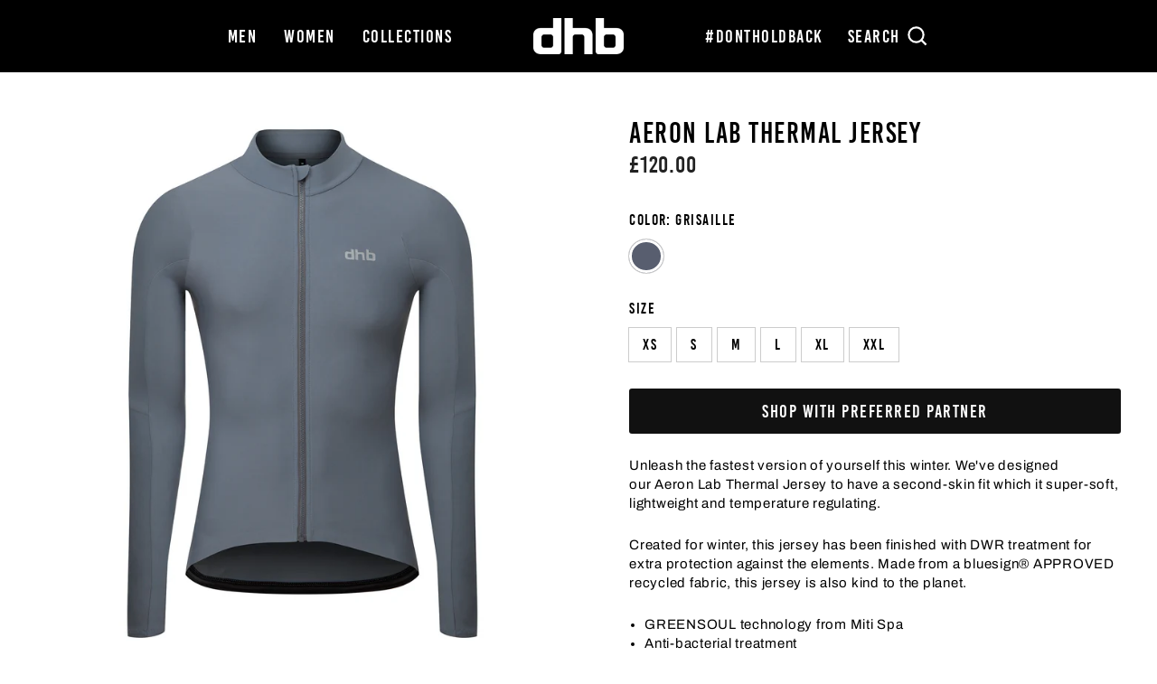

--- FILE ---
content_type: text/html; charset=utf-8
request_url: https://www.dhbsport.com/products/aeron-lab-thermal-jersey
body_size: 29193
content:















<!doctype html>
<html class="no-js" lang="en">
<head>
  <meta name="p:domain_verify" content="9a5d5895315eb4caa1d17a04acc0de6d"/>
  <meta charset="utf-8">
  <meta http-equiv="X-UA-Compatible" content="IE=edge,chrome=1">
  <meta name="viewport" content="width=device-width,initial-scale=1">
  <meta name="theme-color" content="#111111">
  <meta name="msapplication-TileColor" content="#111111">
<title>Aeron Lab Thermal Jersey
&ndash; dhb</title>
<meta name="description" content="Unleash the fastest version of yourself this winter. We&#39;ve designed our Aeron Lab Thermal Jersey to have a second-skin fit which it super-soft, lightweight and temperature regulating. Created for winter, this jersey has been finished with DWR treatment for extra protection against the elements.">
<meta property="og:site_name" content="dhb Sport">
  <meta property="og:url" content="https://www.dhbsport.com/products/aeron-lab-thermal-jersey">
  <meta property="og:title" content="Aeron Lab Thermal Jersey">
  <meta property="og:type" content="product">
  <meta property="og:description" content="Unleash the fastest version of yourself this winter. We&#39;ve designed our Aeron Lab Thermal Jersey to have a second-skin fit which it super-soft, lightweight and temperature regulating. Created for winter, this jersey has been finished with DWR treatment for extra protection against the elements."><meta property="og:image" content="http://www.dhbsport.com/cdn/shop/products/dhb-Aeron-Lab-Thermal-Jersey-Jerseys-Grisaille-AW21-SK0444GRIS-XS_1200x1200.jpg?v=1670235986"><meta property="og:image" content="http://www.dhbsport.com/cdn/shop/products/1_62c72b5d-3a38-48ec-8284-d292ed651334_1200x1200.jpg?v=1670235986"><meta property="og:image" content="http://www.dhbsport.com/cdn/shop/products/dhb-Aeron-Lab-Thermal-Jersey-Jerseys-Grisaille-AW21-SK0444GRIS-XS-0_1200x1200.jpg?v=1670235986">
  <meta property="og:image:secure_url" content="https://www.dhbsport.com/cdn/shop/products/dhb-Aeron-Lab-Thermal-Jersey-Jerseys-Grisaille-AW21-SK0444GRIS-XS_1200x1200.jpg?v=1670235986"><meta property="og:image:secure_url" content="https://www.dhbsport.com/cdn/shop/products/1_62c72b5d-3a38-48ec-8284-d292ed651334_1200x1200.jpg?v=1670235986"><meta property="og:image:secure_url" content="https://www.dhbsport.com/cdn/shop/products/dhb-Aeron-Lab-Thermal-Jersey-Jerseys-Grisaille-AW21-SK0444GRIS-XS-0_1200x1200.jpg?v=1670235986">
  <meta name="twitter:site" content="@dhbsport">
  <meta name="twitter:card" content="summary_large_image">
  <meta name="twitter:title" content="Aeron Lab Thermal Jersey">
  <meta name="twitter:description" content="Unleash the fastest version of yourself this winter. We&#39;ve designed our Aeron Lab Thermal Jersey to have a second-skin fit which it super-soft, lightweight and temperature regulating. Created for winter, this jersey has been finished with DWR treatment for extra protection against the elements.">

<link rel="canonical" href="https://www.dhbsport.com/products/aeron-lab-thermal-jersey">
  <link rel="preconnect" href="https://cdn.shopify.com">
  <link rel="preconnect" href="https://fonts.shopifycdn.com">
  <link rel="dns-prefetch" href="https://ajax.googleapis.com">
  <link rel="shortcut icon" href="//www.dhbsport.com/cdn/shop/files/Favicon_32x32.png?v=1613635897" type="image/png" />
  <link rel="apple-touch-icon" sizes="180x180" href="//cdn.shopify.com/s/files/1/0267/2984/0837/files/apple-touch-icon_bd6b3ec4-0015-4ffd-ba47-4673d5d1e7d3.png?v=1606735826">
  <link rel="icon" type="image/png" sizes="32x32" href="//cdn.shopify.com/s/files/1/0267/2984/0837/files/favicon-32x32_2444f99c-0619-4c71-add2-101603047765.png?v=1606735826">
  <link rel="icon" type="image/png" sizes="16x16" href="//cdn.shopify.com/s/files/1/0267/2984/0837/files/favicon-16x16_13c13870-1098-4a43-99db-a8c1489f9c7d.png?v=1606735826">
  <link rel="mask-icon" href="//cdn.shopify.com/s/files/1/0267/2984/0837/files/safari-pinned-tab.svg?v=1606736347" color="#5bbad5">
  <link rel="manifest" href="//cdn.shopify.com/s/files/1/0267/2984/0837/files/site.webmanifest?v=1606736536">

  <!-- Google Tag Manager -->
  <script>(function(w,d,s,l,i){w[l]=w[l]||[];w[l].push({'gtm.start':
  new Date().getTime(),event:'gtm.js'});var f=d.getElementsByTagName(s)[0],
  j=d.createElement(s),dl=l!='dataLayer'?'&l='+l:'';j.async=true;j.src=
  'https://www.googletagmanager.com/gtm.js?id='+i+dl;f.parentNode.insertBefore(j,f);
  })(window,document,'script','dataLayer','GTM-WC3HKSJ');</script>
  <!-- End Google Tag Manager -->
  
  
<link href="https://fonts.googleapis.com/css2?family=Archivo:ital,wght@0,400;0,600;1,400;1,600&display=swap" rel="stylesheet"><style data-shopify>@font-face {
  font-family: Archivo;
  font-weight: 400;
  font-style: normal;
  font-display: swap;
  src: url("//www.dhbsport.com/cdn/fonts/archivo/archivo_n4.dc8d917cc69af0a65ae04d01fd8eeab28a3573c9.woff2") format("woff2"),
       url("//www.dhbsport.com/cdn/fonts/archivo/archivo_n4.bd6b9c34fdb81d7646836be8065ce3c80a2cc984.woff") format("woff");
}

  @font-face {
  font-family: Archivo;
  font-weight: 400;
  font-style: normal;
  font-display: swap;
  src: url("//www.dhbsport.com/cdn/fonts/archivo/archivo_n4.dc8d917cc69af0a65ae04d01fd8eeab28a3573c9.woff2") format("woff2"),
       url("//www.dhbsport.com/cdn/fonts/archivo/archivo_n4.bd6b9c34fdb81d7646836be8065ce3c80a2cc984.woff") format("woff");
}


  @font-face {
  font-family: Archivo;
  font-weight: 600;
  font-style: normal;
  font-display: swap;
  src: url("//www.dhbsport.com/cdn/fonts/archivo/archivo_n6.06ce7cb3e84f9557d04c35761e39e39ea101fb19.woff2") format("woff2"),
       url("//www.dhbsport.com/cdn/fonts/archivo/archivo_n6.5dd16bc207dfc6d25ca8472d89387d828f610453.woff") format("woff");
}

  @font-face {
  font-family: Archivo;
  font-weight: 400;
  font-style: italic;
  font-display: swap;
  src: url("//www.dhbsport.com/cdn/fonts/archivo/archivo_i4.37d8c4e02dc4f8e8b559f47082eb24a5c48c2908.woff2") format("woff2"),
       url("//www.dhbsport.com/cdn/fonts/archivo/archivo_i4.839d35d75c605237591e73815270f86ab696602c.woff") format("woff");
}

  @font-face {
  font-family: Archivo;
  font-weight: 600;
  font-style: italic;
  font-display: swap;
  src: url("//www.dhbsport.com/cdn/fonts/archivo/archivo_i6.0bb24d252a74d8be5c11aebd8e0623d0e78d962e.woff2") format("woff2"),
       url("//www.dhbsport.com/cdn/fonts/archivo/archivo_i6.fbf64fc840abbe90ebdedde597401d7b3b9f31ef.woff") format("woff");
}

</style><link href="//www.dhbsport.com/cdn/shop/t/4/assets/theme.css?v=136825863715258353001696414293" rel="stylesheet" type="text/css" media="all" />
  <link rel="preload stylesheet" href="//www.dhbsport.com/cdn/shop/t/4/assets/boost-pfs-instant-search.scss.css?v=131542928373672257171602592025" as="style"><link href="//www.dhbsport.com/cdn/shop/t/4/assets/boost-pfs-custom.scss.css?v=131080540691920103961602592031" rel="stylesheet" type="text/css" media="all" />
<style data-id="boost-pfs-style" type="text/css">
      .boost-pfs-filter-option-title-text {}

     .boost-pfs-filter-tree-v .boost-pfs-filter-option-title-text:before {}
      .boost-pfs-filter-tree-v .boost-pfs-filter-option.boost-pfs-filter-option-collapsed .boost-pfs-filter-option-title-text:before {}
      .boost-pfs-filter-tree-h .boost-pfs-filter-option-title-heading:before {
        border-right-color: ;
        border-bottom-color: ;
      }

      .boost-pfs-filter-option-content .boost-pfs-filter-option-item-list .boost-pfs-filter-option-item button,
      .boost-pfs-filter-tree-v .boost-pfs-filter-refine-by .boost-pfs-filter-refine-by-items .refine-by-item,
      .boost-pfs-filter-refine-by-wrapper-v .boost-pfs-filter-refine-by .boost-pfs-filter-refine-by-items .refine-by-item,
      .boost-pfs-filter-refine-by .boost-pfs-filter-option-title,
      .boost-pfs-filter-refine-by .boost-pfs-filter-refine-by-items .refine-by-item>a,
      .boost-pfs-filter-refine-by>span,
      .boost-pfs-filter-clear,
      .boost-pfs-filter-clear-all{}
      .boost-pfs-filter-refine-by .boost-pfs-filter-refine-by-items .refine-by-item .boost-pfs-filter-clear:before,
      .boost-pfs-filter-refine-by .boost-pfs-filter-refine-by-items .refine-by-item .boost-pfs-filter-clear:after {
        background: ;
      }

      .boost-pfs-filter-tree-mobile-button button,
      .boost-pfs-filter-top-sorting-mobile button {}
      .boost-pfs-filter-top-sorting-mobile button>span:after {}
    </style>
  <link href="//www.dhbsport.com/cdn/shop/t/4/assets/lightbox.css?v=40138004075603934251603906853" rel="stylesheet" type="text/css" media="all" />
  <link href="//www.dhbsport.com/cdn/shop/t/4/assets/featherlight.1.7.14.min.css?v=34134477599339892481606222662" rel="stylesheet" type="text/css" media="all" />
  <link href="//www.dhbsport.com/cdn/shop/t/4/assets/featherlight.gallery.1.7.14.min.css?v=145509066805907397771606222678" rel="stylesheet" type="text/css" media="all" />
  <link href="//www.dhbsport.com/cdn/shop/t/4/assets/theme-dhb.css?v=94372510664132849481692271252" rel="stylesheet" type="text/css" media="all" />
<style data-shopify>@font-face {
    font-family: "Bebas Kai";
    src: url('//www.dhbsport.com/cdn/shop/t/4/assets/bebaskai-webfont.woff2?v=125378671669796549851602591828') format("woff2"),
         url('//www.dhbsport.com/cdn/shop/t/4/assets/bebaskai-webfont.woff?v=128129192336097880331602591827') format("woff"),
		 url('//www.dhbsport.com/cdn/shop/t/4/assets/bebaskai-webfont.ttf?v=180597629647340794761602591826') format("ttf");
  }

  :root {
	
    --typeHeaderPrimary: 'Bebas Kai';
    --typeHeaderFallback: Archivo;
    --typeHeaderSize: 60px;
    --typeHeaderWeight: 400;
    --typeHeaderLineHeight: 1.1;
    --typeHeaderSpacing: 1.5px;
	
	
    --typeBasePrimary:'Archivo';
    --typeBaseFallback:Archivo;
    --typeBaseSize: 15px;
    --typeBaseWeight: 400;
    --typeBaseSpacing: 0.05em;
    --typeBaseLineHeight: 1.4;

    --typeCollectionTitle: 20px;

    --iconWeight: 2px;
    --iconLinecaps: miter;

    
      --buttonRadius: 3px;
    

    --colorGridOverlayOpacity: 0.1;
  }
}</style><script>
    document.documentElement.className = document.documentElement.className.replace('no-js', 'js');

    window.theme = window.theme || {};
    theme.routes = {
      cart: "/cart",
      cartAdd: "/cart/add.js",
      cartChange: "/cart/change"
    };
    theme.strings = {
      soldOut: "Sold Out",
      unavailable: "Unavailable",
      stockLabel: "Only [count] items in stock!",
      willNotShipUntil: "Will not ship until [date]",
      willBeInStockAfter: "Will be in stock after [date]",
      waitingForStock: "Inventory on the way",
      savePrice: "Save [saved_amount]",
      cartEmpty: "Your cart is currently empty.",
      cartTermsConfirmation: "You must agree with the terms and conditions of sales to check out"
    };
    theme.settings = {
      dynamicVariantsEnable: true,
      dynamicVariantType: "button",
      cartType: "drawer",
      moneyFormat: "£{{amount}}",
      saveType: "percent",
      recentlyViewedEnabled: false,
      predictiveSearch: true,
      predictiveSearchType: "product,article,page",
      inventoryThreshold: 10,
      quickView: false,
      themeName: 'Impulse',
      themeVersion: "3.4.0"
    };
  </script>

  
  <script>window.performance && window.performance.mark && window.performance.mark('shopify.content_for_header.start');</script><meta name="facebook-domain-verification" content="2q13cvbd2jqt6q9dqzihtgsbfuth8o">
<meta id="shopify-digital-wallet" name="shopify-digital-wallet" content="/26729840837/digital_wallets/dialog">
<link rel="alternate" type="application/json+oembed" href="https://www.dhbsport.com/products/aeron-lab-thermal-jersey.oembed">
<script async="async" src="/checkouts/internal/preloads.js?locale=en-GB"></script>
<script id="shopify-features" type="application/json">{"accessToken":"30034a9172feb07d61acbb6ca35568a7","betas":["rich-media-storefront-analytics"],"domain":"www.dhbsport.com","predictiveSearch":true,"shopId":26729840837,"locale":"en"}</script>
<script>var Shopify = Shopify || {};
Shopify.shop = "dhbsport.myshopify.com";
Shopify.locale = "en";
Shopify.currency = {"active":"GBP","rate":"1.0"};
Shopify.country = "GB";
Shopify.theme = {"name":"dhb theme with filter \u0026 search","id":114107285701,"schema_name":"Impulse","schema_version":"3.4.0","theme_store_id":null,"role":"main"};
Shopify.theme.handle = "null";
Shopify.theme.style = {"id":null,"handle":null};
Shopify.cdnHost = "www.dhbsport.com/cdn";
Shopify.routes = Shopify.routes || {};
Shopify.routes.root = "/";</script>
<script type="module">!function(o){(o.Shopify=o.Shopify||{}).modules=!0}(window);</script>
<script>!function(o){function n(){var o=[];function n(){o.push(Array.prototype.slice.apply(arguments))}return n.q=o,n}var t=o.Shopify=o.Shopify||{};t.loadFeatures=n(),t.autoloadFeatures=n()}(window);</script>
<script id="shop-js-analytics" type="application/json">{"pageType":"product"}</script>
<script defer="defer" async type="module" src="//www.dhbsport.com/cdn/shopifycloud/shop-js/modules/v2/client.init-shop-cart-sync_BT-GjEfc.en.esm.js"></script>
<script defer="defer" async type="module" src="//www.dhbsport.com/cdn/shopifycloud/shop-js/modules/v2/chunk.common_D58fp_Oc.esm.js"></script>
<script defer="defer" async type="module" src="//www.dhbsport.com/cdn/shopifycloud/shop-js/modules/v2/chunk.modal_xMitdFEc.esm.js"></script>
<script type="module">
  await import("//www.dhbsport.com/cdn/shopifycloud/shop-js/modules/v2/client.init-shop-cart-sync_BT-GjEfc.en.esm.js");
await import("//www.dhbsport.com/cdn/shopifycloud/shop-js/modules/v2/chunk.common_D58fp_Oc.esm.js");
await import("//www.dhbsport.com/cdn/shopifycloud/shop-js/modules/v2/chunk.modal_xMitdFEc.esm.js");

  window.Shopify.SignInWithShop?.initShopCartSync?.({"fedCMEnabled":true,"windoidEnabled":true});

</script>
<script>(function() {
  var isLoaded = false;
  function asyncLoad() {
    if (isLoaded) return;
    isLoaded = true;
    var urls = ["https:\/\/gdprcdn.b-cdn.net\/js\/gdpr_cookie_consent.min.js?shop=dhbsport.myshopify.com","https:\/\/na.shgcdn3.com\/pixel-collector.js?shop=dhbsport.myshopify.com"];
    for (var i = 0; i < urls.length; i++) {
      var s = document.createElement('script');
      s.type = 'text/javascript';
      s.async = true;
      s.src = urls[i];
      var x = document.getElementsByTagName('script')[0];
      x.parentNode.insertBefore(s, x);
    }
  };
  if(window.attachEvent) {
    window.attachEvent('onload', asyncLoad);
  } else {
    window.addEventListener('load', asyncLoad, false);
  }
})();</script>
<script id="__st">var __st={"a":26729840837,"offset":0,"reqid":"9590dcce-b942-45b9-9709-9ad6012b6768-1769299228","pageurl":"www.dhbsport.com\/products\/aeron-lab-thermal-jersey","u":"e639092da962","p":"product","rtyp":"product","rid":7492866998505};</script>
<script>window.ShopifyPaypalV4VisibilityTracking = true;</script>
<script id="captcha-bootstrap">!function(){'use strict';const t='contact',e='account',n='new_comment',o=[[t,t],['blogs',n],['comments',n],[t,'customer']],c=[[e,'customer_login'],[e,'guest_login'],[e,'recover_customer_password'],[e,'create_customer']],r=t=>t.map((([t,e])=>`form[action*='/${t}']:not([data-nocaptcha='true']) input[name='form_type'][value='${e}']`)).join(','),a=t=>()=>t?[...document.querySelectorAll(t)].map((t=>t.form)):[];function s(){const t=[...o],e=r(t);return a(e)}const i='password',u='form_key',d=['recaptcha-v3-token','g-recaptcha-response','h-captcha-response',i],f=()=>{try{return window.sessionStorage}catch{return}},m='__shopify_v',_=t=>t.elements[u];function p(t,e,n=!1){try{const o=window.sessionStorage,c=JSON.parse(o.getItem(e)),{data:r}=function(t){const{data:e,action:n}=t;return t[m]||n?{data:e,action:n}:{data:t,action:n}}(c);for(const[e,n]of Object.entries(r))t.elements[e]&&(t.elements[e].value=n);n&&o.removeItem(e)}catch(o){console.error('form repopulation failed',{error:o})}}const l='form_type',E='cptcha';function T(t){t.dataset[E]=!0}const w=window,h=w.document,L='Shopify',v='ce_forms',y='captcha';let A=!1;((t,e)=>{const n=(g='f06e6c50-85a8-45c8-87d0-21a2b65856fe',I='https://cdn.shopify.com/shopifycloud/storefront-forms-hcaptcha/ce_storefront_forms_captcha_hcaptcha.v1.5.2.iife.js',D={infoText:'Protected by hCaptcha',privacyText:'Privacy',termsText:'Terms'},(t,e,n)=>{const o=w[L][v],c=o.bindForm;if(c)return c(t,g,e,D).then(n);var r;o.q.push([[t,g,e,D],n]),r=I,A||(h.body.append(Object.assign(h.createElement('script'),{id:'captcha-provider',async:!0,src:r})),A=!0)});var g,I,D;w[L]=w[L]||{},w[L][v]=w[L][v]||{},w[L][v].q=[],w[L][y]=w[L][y]||{},w[L][y].protect=function(t,e){n(t,void 0,e),T(t)},Object.freeze(w[L][y]),function(t,e,n,w,h,L){const[v,y,A,g]=function(t,e,n){const i=e?o:[],u=t?c:[],d=[...i,...u],f=r(d),m=r(i),_=r(d.filter((([t,e])=>n.includes(e))));return[a(f),a(m),a(_),s()]}(w,h,L),I=t=>{const e=t.target;return e instanceof HTMLFormElement?e:e&&e.form},D=t=>v().includes(t);t.addEventListener('submit',(t=>{const e=I(t);if(!e)return;const n=D(e)&&!e.dataset.hcaptchaBound&&!e.dataset.recaptchaBound,o=_(e),c=g().includes(e)&&(!o||!o.value);(n||c)&&t.preventDefault(),c&&!n&&(function(t){try{if(!f())return;!function(t){const e=f();if(!e)return;const n=_(t);if(!n)return;const o=n.value;o&&e.removeItem(o)}(t);const e=Array.from(Array(32),(()=>Math.random().toString(36)[2])).join('');!function(t,e){_(t)||t.append(Object.assign(document.createElement('input'),{type:'hidden',name:u})),t.elements[u].value=e}(t,e),function(t,e){const n=f();if(!n)return;const o=[...t.querySelectorAll(`input[type='${i}']`)].map((({name:t})=>t)),c=[...d,...o],r={};for(const[a,s]of new FormData(t).entries())c.includes(a)||(r[a]=s);n.setItem(e,JSON.stringify({[m]:1,action:t.action,data:r}))}(t,e)}catch(e){console.error('failed to persist form',e)}}(e),e.submit())}));const S=(t,e)=>{t&&!t.dataset[E]&&(n(t,e.some((e=>e===t))),T(t))};for(const o of['focusin','change'])t.addEventListener(o,(t=>{const e=I(t);D(e)&&S(e,y())}));const B=e.get('form_key'),M=e.get(l),P=B&&M;t.addEventListener('DOMContentLoaded',(()=>{const t=y();if(P)for(const e of t)e.elements[l].value===M&&p(e,B);[...new Set([...A(),...v().filter((t=>'true'===t.dataset.shopifyCaptcha))])].forEach((e=>S(e,t)))}))}(h,new URLSearchParams(w.location.search),n,t,e,['guest_login'])})(!0,!0)}();</script>
<script integrity="sha256-4kQ18oKyAcykRKYeNunJcIwy7WH5gtpwJnB7kiuLZ1E=" data-source-attribution="shopify.loadfeatures" defer="defer" src="//www.dhbsport.com/cdn/shopifycloud/storefront/assets/storefront/load_feature-a0a9edcb.js" crossorigin="anonymous"></script>
<script data-source-attribution="shopify.dynamic_checkout.dynamic.init">var Shopify=Shopify||{};Shopify.PaymentButton=Shopify.PaymentButton||{isStorefrontPortableWallets:!0,init:function(){window.Shopify.PaymentButton.init=function(){};var t=document.createElement("script");t.src="https://www.dhbsport.com/cdn/shopifycloud/portable-wallets/latest/portable-wallets.en.js",t.type="module",document.head.appendChild(t)}};
</script>
<script data-source-attribution="shopify.dynamic_checkout.buyer_consent">
  function portableWalletsHideBuyerConsent(e){var t=document.getElementById("shopify-buyer-consent"),n=document.getElementById("shopify-subscription-policy-button");t&&n&&(t.classList.add("hidden"),t.setAttribute("aria-hidden","true"),n.removeEventListener("click",e))}function portableWalletsShowBuyerConsent(e){var t=document.getElementById("shopify-buyer-consent"),n=document.getElementById("shopify-subscription-policy-button");t&&n&&(t.classList.remove("hidden"),t.removeAttribute("aria-hidden"),n.addEventListener("click",e))}window.Shopify?.PaymentButton&&(window.Shopify.PaymentButton.hideBuyerConsent=portableWalletsHideBuyerConsent,window.Shopify.PaymentButton.showBuyerConsent=portableWalletsShowBuyerConsent);
</script>
<script data-source-attribution="shopify.dynamic_checkout.cart.bootstrap">document.addEventListener("DOMContentLoaded",(function(){function t(){return document.querySelector("shopify-accelerated-checkout-cart, shopify-accelerated-checkout")}if(t())Shopify.PaymentButton.init();else{new MutationObserver((function(e,n){t()&&(Shopify.PaymentButton.init(),n.disconnect())})).observe(document.body,{childList:!0,subtree:!0})}}));
</script>

<script>window.performance && window.performance.mark && window.performance.mark('shopify.content_for_header.end');</script>
  





  <script type="text/javascript">
    
      window.__shgMoneyFormat = window.__shgMoneyFormat || {"GBP":{"currency":"GBP","currency_symbol":"£","currency_symbol_location":"left","decimal_places":2,"decimal_separator":".","thousands_separator":","}};
    
    window.__shgCurrentCurrencyCode = window.__shgCurrentCurrencyCode || {
      currency: "GBP",
      currency_symbol: "£",
      decimal_separator: ".",
      thousands_separator: ",",
      decimal_places: 2,
      currency_symbol_location: "left"
    };
  </script>




  <script src="//www.dhbsport.com/cdn/shop/t/4/assets/vendor-scripts-v7.js" defer="defer"></script><script src="//www.dhbsport.com/cdn/shop/t/4/assets/theme.js?v=117654868488806554321602591868" defer="defer"></script>
  <script src="//www.dhbsport.com/cdn/shop/t/4/assets/theme-dhb.js?v=182845078782886411831603978824" defer="defer"></script>

<script type="text/javascript">
  
    window.SHG_CUSTOMER = null;
  
</script>










<!-- BEGIN app block: shopify://apps/klaviyo-email-marketing-sms/blocks/klaviyo-onsite-embed/2632fe16-c075-4321-a88b-50b567f42507 -->












  <script async src="https://static.klaviyo.com/onsite/js/XTTbew/klaviyo.js?company_id=XTTbew"></script>
  <script>!function(){if(!window.klaviyo){window._klOnsite=window._klOnsite||[];try{window.klaviyo=new Proxy({},{get:function(n,i){return"push"===i?function(){var n;(n=window._klOnsite).push.apply(n,arguments)}:function(){for(var n=arguments.length,o=new Array(n),w=0;w<n;w++)o[w]=arguments[w];var t="function"==typeof o[o.length-1]?o.pop():void 0,e=new Promise((function(n){window._klOnsite.push([i].concat(o,[function(i){t&&t(i),n(i)}]))}));return e}}})}catch(n){window.klaviyo=window.klaviyo||[],window.klaviyo.push=function(){var n;(n=window._klOnsite).push.apply(n,arguments)}}}}();</script>

  
    <script id="viewed_product">
      if (item == null) {
        var _learnq = _learnq || [];

        var MetafieldReviews = null
        var MetafieldYotpoRating = null
        var MetafieldYotpoCount = null
        var MetafieldLooxRating = null
        var MetafieldLooxCount = null
        var okendoProduct = null
        var okendoProductReviewCount = null
        var okendoProductReviewAverageValue = null
        try {
          // The following fields are used for Customer Hub recently viewed in order to add reviews.
          // This information is not part of __kla_viewed. Instead, it is part of __kla_viewed_reviewed_items
          MetafieldReviews = {};
          MetafieldYotpoRating = null
          MetafieldYotpoCount = null
          MetafieldLooxRating = null
          MetafieldLooxCount = null

          okendoProduct = null
          // If the okendo metafield is not legacy, it will error, which then requires the new json formatted data
          if (okendoProduct && 'error' in okendoProduct) {
            okendoProduct = null
          }
          okendoProductReviewCount = okendoProduct ? okendoProduct.reviewCount : null
          okendoProductReviewAverageValue = okendoProduct ? okendoProduct.reviewAverageValue : null
        } catch (error) {
          console.error('Error in Klaviyo onsite reviews tracking:', error);
        }

        var item = {
          Name: "Aeron Lab Thermal Jersey",
          ProductID: 7492866998505,
          Categories: ["Aeron Lab","Aeron LAB Men","Cycle","Men","Men's Cycle","Men's Cycling Tops","Our Swedish adventure kit list"],
          ImageURL: "https://www.dhbsport.com/cdn/shop/products/dhb-Aeron-Lab-Thermal-Jersey-Jerseys-Grisaille-AW21-SK0444GRIS-XS_grande.jpg?v=1670235986",
          URL: "https://www.dhbsport.com/products/aeron-lab-thermal-jersey",
          Brand: "Tops",
          Price: "£120.00",
          Value: "120.00",
          CompareAtPrice: "£0.00"
        };
        _learnq.push(['track', 'Viewed Product', item]);
        _learnq.push(['trackViewedItem', {
          Title: item.Name,
          ItemId: item.ProductID,
          Categories: item.Categories,
          ImageUrl: item.ImageURL,
          Url: item.URL,
          Metadata: {
            Brand: item.Brand,
            Price: item.Price,
            Value: item.Value,
            CompareAtPrice: item.CompareAtPrice
          },
          metafields:{
            reviews: MetafieldReviews,
            yotpo:{
              rating: MetafieldYotpoRating,
              count: MetafieldYotpoCount,
            },
            loox:{
              rating: MetafieldLooxRating,
              count: MetafieldLooxCount,
            },
            okendo: {
              rating: okendoProductReviewAverageValue,
              count: okendoProductReviewCount,
            }
          }
        }]);
      }
    </script>
  




  <script>
    window.klaviyoReviewsProductDesignMode = false
  </script>







<!-- END app block --><link href="https://monorail-edge.shopifysvc.com" rel="dns-prefetch">
<script>(function(){if ("sendBeacon" in navigator && "performance" in window) {try {var session_token_from_headers = performance.getEntriesByType('navigation')[0].serverTiming.find(x => x.name == '_s').description;} catch {var session_token_from_headers = undefined;}var session_cookie_matches = document.cookie.match(/_shopify_s=([^;]*)/);var session_token_from_cookie = session_cookie_matches && session_cookie_matches.length === 2 ? session_cookie_matches[1] : "";var session_token = session_token_from_headers || session_token_from_cookie || "";function handle_abandonment_event(e) {var entries = performance.getEntries().filter(function(entry) {return /monorail-edge.shopifysvc.com/.test(entry.name);});if (!window.abandonment_tracked && entries.length === 0) {window.abandonment_tracked = true;var currentMs = Date.now();var navigation_start = performance.timing.navigationStart;var payload = {shop_id: 26729840837,url: window.location.href,navigation_start,duration: currentMs - navigation_start,session_token,page_type: "product"};window.navigator.sendBeacon("https://monorail-edge.shopifysvc.com/v1/produce", JSON.stringify({schema_id: "online_store_buyer_site_abandonment/1.1",payload: payload,metadata: {event_created_at_ms: currentMs,event_sent_at_ms: currentMs}}));}}window.addEventListener('pagehide', handle_abandonment_event);}}());</script>
<script id="web-pixels-manager-setup">(function e(e,d,r,n,o){if(void 0===o&&(o={}),!Boolean(null===(a=null===(i=window.Shopify)||void 0===i?void 0:i.analytics)||void 0===a?void 0:a.replayQueue)){var i,a;window.Shopify=window.Shopify||{};var t=window.Shopify;t.analytics=t.analytics||{};var s=t.analytics;s.replayQueue=[],s.publish=function(e,d,r){return s.replayQueue.push([e,d,r]),!0};try{self.performance.mark("wpm:start")}catch(e){}var l=function(){var e={modern:/Edge?\/(1{2}[4-9]|1[2-9]\d|[2-9]\d{2}|\d{4,})\.\d+(\.\d+|)|Firefox\/(1{2}[4-9]|1[2-9]\d|[2-9]\d{2}|\d{4,})\.\d+(\.\d+|)|Chrom(ium|e)\/(9{2}|\d{3,})\.\d+(\.\d+|)|(Maci|X1{2}).+ Version\/(15\.\d+|(1[6-9]|[2-9]\d|\d{3,})\.\d+)([,.]\d+|)( \(\w+\)|)( Mobile\/\w+|) Safari\/|Chrome.+OPR\/(9{2}|\d{3,})\.\d+\.\d+|(CPU[ +]OS|iPhone[ +]OS|CPU[ +]iPhone|CPU IPhone OS|CPU iPad OS)[ +]+(15[._]\d+|(1[6-9]|[2-9]\d|\d{3,})[._]\d+)([._]\d+|)|Android:?[ /-](13[3-9]|1[4-9]\d|[2-9]\d{2}|\d{4,})(\.\d+|)(\.\d+|)|Android.+Firefox\/(13[5-9]|1[4-9]\d|[2-9]\d{2}|\d{4,})\.\d+(\.\d+|)|Android.+Chrom(ium|e)\/(13[3-9]|1[4-9]\d|[2-9]\d{2}|\d{4,})\.\d+(\.\d+|)|SamsungBrowser\/([2-9]\d|\d{3,})\.\d+/,legacy:/Edge?\/(1[6-9]|[2-9]\d|\d{3,})\.\d+(\.\d+|)|Firefox\/(5[4-9]|[6-9]\d|\d{3,})\.\d+(\.\d+|)|Chrom(ium|e)\/(5[1-9]|[6-9]\d|\d{3,})\.\d+(\.\d+|)([\d.]+$|.*Safari\/(?![\d.]+ Edge\/[\d.]+$))|(Maci|X1{2}).+ Version\/(10\.\d+|(1[1-9]|[2-9]\d|\d{3,})\.\d+)([,.]\d+|)( \(\w+\)|)( Mobile\/\w+|) Safari\/|Chrome.+OPR\/(3[89]|[4-9]\d|\d{3,})\.\d+\.\d+|(CPU[ +]OS|iPhone[ +]OS|CPU[ +]iPhone|CPU IPhone OS|CPU iPad OS)[ +]+(10[._]\d+|(1[1-9]|[2-9]\d|\d{3,})[._]\d+)([._]\d+|)|Android:?[ /-](13[3-9]|1[4-9]\d|[2-9]\d{2}|\d{4,})(\.\d+|)(\.\d+|)|Mobile Safari.+OPR\/([89]\d|\d{3,})\.\d+\.\d+|Android.+Firefox\/(13[5-9]|1[4-9]\d|[2-9]\d{2}|\d{4,})\.\d+(\.\d+|)|Android.+Chrom(ium|e)\/(13[3-9]|1[4-9]\d|[2-9]\d{2}|\d{4,})\.\d+(\.\d+|)|Android.+(UC? ?Browser|UCWEB|U3)[ /]?(15\.([5-9]|\d{2,})|(1[6-9]|[2-9]\d|\d{3,})\.\d+)\.\d+|SamsungBrowser\/(5\.\d+|([6-9]|\d{2,})\.\d+)|Android.+MQ{2}Browser\/(14(\.(9|\d{2,})|)|(1[5-9]|[2-9]\d|\d{3,})(\.\d+|))(\.\d+|)|K[Aa][Ii]OS\/(3\.\d+|([4-9]|\d{2,})\.\d+)(\.\d+|)/},d=e.modern,r=e.legacy,n=navigator.userAgent;return n.match(d)?"modern":n.match(r)?"legacy":"unknown"}(),u="modern"===l?"modern":"legacy",c=(null!=n?n:{modern:"",legacy:""})[u],f=function(e){return[e.baseUrl,"/wpm","/b",e.hashVersion,"modern"===e.buildTarget?"m":"l",".js"].join("")}({baseUrl:d,hashVersion:r,buildTarget:u}),m=function(e){var d=e.version,r=e.bundleTarget,n=e.surface,o=e.pageUrl,i=e.monorailEndpoint;return{emit:function(e){var a=e.status,t=e.errorMsg,s=(new Date).getTime(),l=JSON.stringify({metadata:{event_sent_at_ms:s},events:[{schema_id:"web_pixels_manager_load/3.1",payload:{version:d,bundle_target:r,page_url:o,status:a,surface:n,error_msg:t},metadata:{event_created_at_ms:s}}]});if(!i)return console&&console.warn&&console.warn("[Web Pixels Manager] No Monorail endpoint provided, skipping logging."),!1;try{return self.navigator.sendBeacon.bind(self.navigator)(i,l)}catch(e){}var u=new XMLHttpRequest;try{return u.open("POST",i,!0),u.setRequestHeader("Content-Type","text/plain"),u.send(l),!0}catch(e){return console&&console.warn&&console.warn("[Web Pixels Manager] Got an unhandled error while logging to Monorail."),!1}}}}({version:r,bundleTarget:l,surface:e.surface,pageUrl:self.location.href,monorailEndpoint:e.monorailEndpoint});try{o.browserTarget=l,function(e){var d=e.src,r=e.async,n=void 0===r||r,o=e.onload,i=e.onerror,a=e.sri,t=e.scriptDataAttributes,s=void 0===t?{}:t,l=document.createElement("script"),u=document.querySelector("head"),c=document.querySelector("body");if(l.async=n,l.src=d,a&&(l.integrity=a,l.crossOrigin="anonymous"),s)for(var f in s)if(Object.prototype.hasOwnProperty.call(s,f))try{l.dataset[f]=s[f]}catch(e){}if(o&&l.addEventListener("load",o),i&&l.addEventListener("error",i),u)u.appendChild(l);else{if(!c)throw new Error("Did not find a head or body element to append the script");c.appendChild(l)}}({src:f,async:!0,onload:function(){if(!function(){var e,d;return Boolean(null===(d=null===(e=window.Shopify)||void 0===e?void 0:e.analytics)||void 0===d?void 0:d.initialized)}()){var d=window.webPixelsManager.init(e)||void 0;if(d){var r=window.Shopify.analytics;r.replayQueue.forEach((function(e){var r=e[0],n=e[1],o=e[2];d.publishCustomEvent(r,n,o)})),r.replayQueue=[],r.publish=d.publishCustomEvent,r.visitor=d.visitor,r.initialized=!0}}},onerror:function(){return m.emit({status:"failed",errorMsg:"".concat(f," has failed to load")})},sri:function(e){var d=/^sha384-[A-Za-z0-9+/=]+$/;return"string"==typeof e&&d.test(e)}(c)?c:"",scriptDataAttributes:o}),m.emit({status:"loading"})}catch(e){m.emit({status:"failed",errorMsg:(null==e?void 0:e.message)||"Unknown error"})}}})({shopId: 26729840837,storefrontBaseUrl: "https://www.dhbsport.com",extensionsBaseUrl: "https://extensions.shopifycdn.com/cdn/shopifycloud/web-pixels-manager",monorailEndpoint: "https://monorail-edge.shopifysvc.com/unstable/produce_batch",surface: "storefront-renderer",enabledBetaFlags: ["2dca8a86"],webPixelsConfigList: [{"id":"932872425","configuration":"{\"site_id\":\"ac8f95aa-1e55-4f2d-aa41-4603d4da4add\",\"analytics_endpoint\":\"https:\\\/\\\/na.shgcdn3.com\"}","eventPayloadVersion":"v1","runtimeContext":"STRICT","scriptVersion":"695709fc3f146fa50a25299517a954f2","type":"APP","apiClientId":1158168,"privacyPurposes":["ANALYTICS","MARKETING","SALE_OF_DATA"],"dataSharingAdjustments":{"protectedCustomerApprovalScopes":["read_customer_personal_data"]}},{"id":"110461161","configuration":"{\"pixel_id\":\"1041701666846248\",\"pixel_type\":\"facebook_pixel\",\"metaapp_system_user_token\":\"-\"}","eventPayloadVersion":"v1","runtimeContext":"OPEN","scriptVersion":"ca16bc87fe92b6042fbaa3acc2fbdaa6","type":"APP","apiClientId":2329312,"privacyPurposes":["ANALYTICS","MARKETING","SALE_OF_DATA"],"dataSharingAdjustments":{"protectedCustomerApprovalScopes":["read_customer_address","read_customer_email","read_customer_name","read_customer_personal_data","read_customer_phone"]}},{"id":"shopify-app-pixel","configuration":"{}","eventPayloadVersion":"v1","runtimeContext":"STRICT","scriptVersion":"0450","apiClientId":"shopify-pixel","type":"APP","privacyPurposes":["ANALYTICS","MARKETING"]},{"id":"shopify-custom-pixel","eventPayloadVersion":"v1","runtimeContext":"LAX","scriptVersion":"0450","apiClientId":"shopify-pixel","type":"CUSTOM","privacyPurposes":["ANALYTICS","MARKETING"]}],isMerchantRequest: false,initData: {"shop":{"name":"dhb Sport","paymentSettings":{"currencyCode":"GBP"},"myshopifyDomain":"dhbsport.myshopify.com","countryCode":"GB","storefrontUrl":"https:\/\/www.dhbsport.com"},"customer":null,"cart":null,"checkout":null,"productVariants":[{"price":{"amount":120.0,"currencyCode":"GBP"},"product":{"title":"Aeron Lab Thermal Jersey","vendor":"Tops","id":"7492866998505","untranslatedTitle":"Aeron Lab Thermal Jersey","url":"\/products\/aeron-lab-thermal-jersey","type":"LS Jerseys"},"id":"42201695355113","image":{"src":"\/\/www.dhbsport.com\/cdn\/shop\/products\/dhb-Aeron-Lab-Thermal-Jersey-Jerseys-Grisaille-AW21-SK0444GRIS-XS.jpg?v=1670235986"},"sku":null,"title":"Grisaille \/ XS","untranslatedTitle":"Grisaille \/ XS"},{"price":{"amount":120.0,"currencyCode":"GBP"},"product":{"title":"Aeron Lab Thermal Jersey","vendor":"Tops","id":"7492866998505","untranslatedTitle":"Aeron Lab Thermal Jersey","url":"\/products\/aeron-lab-thermal-jersey","type":"LS Jerseys"},"id":"42201695387881","image":{"src":"\/\/www.dhbsport.com\/cdn\/shop\/products\/dhb-Aeron-Lab-Thermal-Jersey-Jerseys-Grisaille-AW21-SK0444GRIS-XS.jpg?v=1670235986"},"sku":null,"title":"Grisaille \/ S","untranslatedTitle":"Grisaille \/ S"},{"price":{"amount":120.0,"currencyCode":"GBP"},"product":{"title":"Aeron Lab Thermal Jersey","vendor":"Tops","id":"7492866998505","untranslatedTitle":"Aeron Lab Thermal Jersey","url":"\/products\/aeron-lab-thermal-jersey","type":"LS Jerseys"},"id":"42201695420649","image":{"src":"\/\/www.dhbsport.com\/cdn\/shop\/products\/dhb-Aeron-Lab-Thermal-Jersey-Jerseys-Grisaille-AW21-SK0444GRIS-XS.jpg?v=1670235986"},"sku":null,"title":"Grisaille \/ M","untranslatedTitle":"Grisaille \/ M"},{"price":{"amount":120.0,"currencyCode":"GBP"},"product":{"title":"Aeron Lab Thermal Jersey","vendor":"Tops","id":"7492866998505","untranslatedTitle":"Aeron Lab Thermal Jersey","url":"\/products\/aeron-lab-thermal-jersey","type":"LS Jerseys"},"id":"42201695453417","image":{"src":"\/\/www.dhbsport.com\/cdn\/shop\/products\/dhb-Aeron-Lab-Thermal-Jersey-Jerseys-Grisaille-AW21-SK0444GRIS-XS.jpg?v=1670235986"},"sku":null,"title":"Grisaille \/ L","untranslatedTitle":"Grisaille \/ L"},{"price":{"amount":120.0,"currencyCode":"GBP"},"product":{"title":"Aeron Lab Thermal Jersey","vendor":"Tops","id":"7492866998505","untranslatedTitle":"Aeron Lab Thermal Jersey","url":"\/products\/aeron-lab-thermal-jersey","type":"LS Jerseys"},"id":"42201695486185","image":{"src":"\/\/www.dhbsport.com\/cdn\/shop\/products\/dhb-Aeron-Lab-Thermal-Jersey-Jerseys-Grisaille-AW21-SK0444GRIS-XS.jpg?v=1670235986"},"sku":null,"title":"Grisaille \/ XL","untranslatedTitle":"Grisaille \/ XL"},{"price":{"amount":120.0,"currencyCode":"GBP"},"product":{"title":"Aeron Lab Thermal Jersey","vendor":"Tops","id":"7492866998505","untranslatedTitle":"Aeron Lab Thermal Jersey","url":"\/products\/aeron-lab-thermal-jersey","type":"LS Jerseys"},"id":"42201695518953","image":{"src":"\/\/www.dhbsport.com\/cdn\/shop\/products\/dhb-Aeron-Lab-Thermal-Jersey-Jerseys-Grisaille-AW21-SK0444GRIS-XS.jpg?v=1670235986"},"sku":null,"title":"Grisaille \/ XXL","untranslatedTitle":"Grisaille \/ XXL"}],"purchasingCompany":null},},"https://www.dhbsport.com/cdn","fcfee988w5aeb613cpc8e4bc33m6693e112",{"modern":"","legacy":""},{"shopId":"26729840837","storefrontBaseUrl":"https:\/\/www.dhbsport.com","extensionBaseUrl":"https:\/\/extensions.shopifycdn.com\/cdn\/shopifycloud\/web-pixels-manager","surface":"storefront-renderer","enabledBetaFlags":"[\"2dca8a86\"]","isMerchantRequest":"false","hashVersion":"fcfee988w5aeb613cpc8e4bc33m6693e112","publish":"custom","events":"[[\"page_viewed\",{}],[\"product_viewed\",{\"productVariant\":{\"price\":{\"amount\":120.0,\"currencyCode\":\"GBP\"},\"product\":{\"title\":\"Aeron Lab Thermal Jersey\",\"vendor\":\"Tops\",\"id\":\"7492866998505\",\"untranslatedTitle\":\"Aeron Lab Thermal Jersey\",\"url\":\"\/products\/aeron-lab-thermal-jersey\",\"type\":\"LS Jerseys\"},\"id\":\"42201695355113\",\"image\":{\"src\":\"\/\/www.dhbsport.com\/cdn\/shop\/products\/dhb-Aeron-Lab-Thermal-Jersey-Jerseys-Grisaille-AW21-SK0444GRIS-XS.jpg?v=1670235986\"},\"sku\":null,\"title\":\"Grisaille \/ XS\",\"untranslatedTitle\":\"Grisaille \/ XS\"}}]]"});</script><script>
  window.ShopifyAnalytics = window.ShopifyAnalytics || {};
  window.ShopifyAnalytics.meta = window.ShopifyAnalytics.meta || {};
  window.ShopifyAnalytics.meta.currency = 'GBP';
  var meta = {"product":{"id":7492866998505,"gid":"gid:\/\/shopify\/Product\/7492866998505","vendor":"Tops","type":"LS Jerseys","handle":"aeron-lab-thermal-jersey","variants":[{"id":42201695355113,"price":12000,"name":"Aeron Lab Thermal Jersey - Grisaille \/ XS","public_title":"Grisaille \/ XS","sku":null},{"id":42201695387881,"price":12000,"name":"Aeron Lab Thermal Jersey - Grisaille \/ S","public_title":"Grisaille \/ S","sku":null},{"id":42201695420649,"price":12000,"name":"Aeron Lab Thermal Jersey - Grisaille \/ M","public_title":"Grisaille \/ M","sku":null},{"id":42201695453417,"price":12000,"name":"Aeron Lab Thermal Jersey - Grisaille \/ L","public_title":"Grisaille \/ L","sku":null},{"id":42201695486185,"price":12000,"name":"Aeron Lab Thermal Jersey - Grisaille \/ XL","public_title":"Grisaille \/ XL","sku":null},{"id":42201695518953,"price":12000,"name":"Aeron Lab Thermal Jersey - Grisaille \/ XXL","public_title":"Grisaille \/ XXL","sku":null}],"remote":false},"page":{"pageType":"product","resourceType":"product","resourceId":7492866998505,"requestId":"9590dcce-b942-45b9-9709-9ad6012b6768-1769299228"}};
  for (var attr in meta) {
    window.ShopifyAnalytics.meta[attr] = meta[attr];
  }
</script>
<script class="analytics">
  (function () {
    var customDocumentWrite = function(content) {
      var jquery = null;

      if (window.jQuery) {
        jquery = window.jQuery;
      } else if (window.Checkout && window.Checkout.$) {
        jquery = window.Checkout.$;
      }

      if (jquery) {
        jquery('body').append(content);
      }
    };

    var hasLoggedConversion = function(token) {
      if (token) {
        return document.cookie.indexOf('loggedConversion=' + token) !== -1;
      }
      return false;
    }

    var setCookieIfConversion = function(token) {
      if (token) {
        var twoMonthsFromNow = new Date(Date.now());
        twoMonthsFromNow.setMonth(twoMonthsFromNow.getMonth() + 2);

        document.cookie = 'loggedConversion=' + token + '; expires=' + twoMonthsFromNow;
      }
    }

    var trekkie = window.ShopifyAnalytics.lib = window.trekkie = window.trekkie || [];
    if (trekkie.integrations) {
      return;
    }
    trekkie.methods = [
      'identify',
      'page',
      'ready',
      'track',
      'trackForm',
      'trackLink'
    ];
    trekkie.factory = function(method) {
      return function() {
        var args = Array.prototype.slice.call(arguments);
        args.unshift(method);
        trekkie.push(args);
        return trekkie;
      };
    };
    for (var i = 0; i < trekkie.methods.length; i++) {
      var key = trekkie.methods[i];
      trekkie[key] = trekkie.factory(key);
    }
    trekkie.load = function(config) {
      trekkie.config = config || {};
      trekkie.config.initialDocumentCookie = document.cookie;
      var first = document.getElementsByTagName('script')[0];
      var script = document.createElement('script');
      script.type = 'text/javascript';
      script.onerror = function(e) {
        var scriptFallback = document.createElement('script');
        scriptFallback.type = 'text/javascript';
        scriptFallback.onerror = function(error) {
                var Monorail = {
      produce: function produce(monorailDomain, schemaId, payload) {
        var currentMs = new Date().getTime();
        var event = {
          schema_id: schemaId,
          payload: payload,
          metadata: {
            event_created_at_ms: currentMs,
            event_sent_at_ms: currentMs
          }
        };
        return Monorail.sendRequest("https://" + monorailDomain + "/v1/produce", JSON.stringify(event));
      },
      sendRequest: function sendRequest(endpointUrl, payload) {
        // Try the sendBeacon API
        if (window && window.navigator && typeof window.navigator.sendBeacon === 'function' && typeof window.Blob === 'function' && !Monorail.isIos12()) {
          var blobData = new window.Blob([payload], {
            type: 'text/plain'
          });

          if (window.navigator.sendBeacon(endpointUrl, blobData)) {
            return true;
          } // sendBeacon was not successful

        } // XHR beacon

        var xhr = new XMLHttpRequest();

        try {
          xhr.open('POST', endpointUrl);
          xhr.setRequestHeader('Content-Type', 'text/plain');
          xhr.send(payload);
        } catch (e) {
          console.log(e);
        }

        return false;
      },
      isIos12: function isIos12() {
        return window.navigator.userAgent.lastIndexOf('iPhone; CPU iPhone OS 12_') !== -1 || window.navigator.userAgent.lastIndexOf('iPad; CPU OS 12_') !== -1;
      }
    };
    Monorail.produce('monorail-edge.shopifysvc.com',
      'trekkie_storefront_load_errors/1.1',
      {shop_id: 26729840837,
      theme_id: 114107285701,
      app_name: "storefront",
      context_url: window.location.href,
      source_url: "//www.dhbsport.com/cdn/s/trekkie.storefront.8d95595f799fbf7e1d32231b9a28fd43b70c67d3.min.js"});

        };
        scriptFallback.async = true;
        scriptFallback.src = '//www.dhbsport.com/cdn/s/trekkie.storefront.8d95595f799fbf7e1d32231b9a28fd43b70c67d3.min.js';
        first.parentNode.insertBefore(scriptFallback, first);
      };
      script.async = true;
      script.src = '//www.dhbsport.com/cdn/s/trekkie.storefront.8d95595f799fbf7e1d32231b9a28fd43b70c67d3.min.js';
      first.parentNode.insertBefore(script, first);
    };
    trekkie.load(
      {"Trekkie":{"appName":"storefront","development":false,"defaultAttributes":{"shopId":26729840837,"isMerchantRequest":null,"themeId":114107285701,"themeCityHash":"953461095977595819","contentLanguage":"en","currency":"GBP","eventMetadataId":"8270b966-acdf-4b90-9516-65ac8fd98170"},"isServerSideCookieWritingEnabled":true,"monorailRegion":"shop_domain","enabledBetaFlags":["65f19447"]},"Session Attribution":{},"S2S":{"facebookCapiEnabled":true,"source":"trekkie-storefront-renderer","apiClientId":580111}}
    );

    var loaded = false;
    trekkie.ready(function() {
      if (loaded) return;
      loaded = true;

      window.ShopifyAnalytics.lib = window.trekkie;

      var originalDocumentWrite = document.write;
      document.write = customDocumentWrite;
      try { window.ShopifyAnalytics.merchantGoogleAnalytics.call(this); } catch(error) {};
      document.write = originalDocumentWrite;

      window.ShopifyAnalytics.lib.page(null,{"pageType":"product","resourceType":"product","resourceId":7492866998505,"requestId":"9590dcce-b942-45b9-9709-9ad6012b6768-1769299228","shopifyEmitted":true});

      var match = window.location.pathname.match(/checkouts\/(.+)\/(thank_you|post_purchase)/)
      var token = match? match[1]: undefined;
      if (!hasLoggedConversion(token)) {
        setCookieIfConversion(token);
        window.ShopifyAnalytics.lib.track("Viewed Product",{"currency":"GBP","variantId":42201695355113,"productId":7492866998505,"productGid":"gid:\/\/shopify\/Product\/7492866998505","name":"Aeron Lab Thermal Jersey - Grisaille \/ XS","price":"120.00","sku":null,"brand":"Tops","variant":"Grisaille \/ XS","category":"LS Jerseys","nonInteraction":true,"remote":false},undefined,undefined,{"shopifyEmitted":true});
      window.ShopifyAnalytics.lib.track("monorail:\/\/trekkie_storefront_viewed_product\/1.1",{"currency":"GBP","variantId":42201695355113,"productId":7492866998505,"productGid":"gid:\/\/shopify\/Product\/7492866998505","name":"Aeron Lab Thermal Jersey - Grisaille \/ XS","price":"120.00","sku":null,"brand":"Tops","variant":"Grisaille \/ XS","category":"LS Jerseys","nonInteraction":true,"remote":false,"referer":"https:\/\/www.dhbsport.com\/products\/aeron-lab-thermal-jersey"});
      }
    });


        var eventsListenerScript = document.createElement('script');
        eventsListenerScript.async = true;
        eventsListenerScript.src = "//www.dhbsport.com/cdn/shopifycloud/storefront/assets/shop_events_listener-3da45d37.js";
        document.getElementsByTagName('head')[0].appendChild(eventsListenerScript);

})();</script>
<script
  defer
  src="https://www.dhbsport.com/cdn/shopifycloud/perf-kit/shopify-perf-kit-3.0.4.min.js"
  data-application="storefront-renderer"
  data-shop-id="26729840837"
  data-render-region="gcp-us-central1"
  data-page-type="product"
  data-theme-instance-id="114107285701"
  data-theme-name="Impulse"
  data-theme-version="3.4.0"
  data-monorail-region="shop_domain"
  data-resource-timing-sampling-rate="10"
  data-shs="true"
  data-shs-beacon="true"
  data-shs-export-with-fetch="true"
  data-shs-logs-sample-rate="1"
  data-shs-beacon-endpoint="https://www.dhbsport.com/api/collect"
></script>
</head>

<body class="template-product" data-center-text="true" data-button_style="round-slight" data-type_header_capitalize="true" data-type_headers_align_text="true" data-type_product_capitalize="false" data-swatch_style="round">

  <!-- Google Tag Manager (noscript) -->
  <noscript><iframe src="https://www.googletagmanager.com/ns.html?id=GTM-WC3HKSJ"
  height="0" width="0" style="display:none;visibility:hidden"></iframe></noscript>
  <!-- End Google Tag Manager (noscript) -->
  
  <a class="in-page-link visually-hidden skip-link" href="#MainContent">Skip to content</a>

  <div id="PageContainer" class="page-container">
    <div class="transition-body"><div id="shopify-section-header" class="shopify-section">

<div id="NavDrawer" class="drawer drawer--left">
  <div class="drawer__contents">
    <div class="drawer__fixed-header drawer__fixed-header--full">
      <div class="drawer__header drawer__header--full appear-animation appear-delay-1">
        <div class="h2 drawer__title">
        </div>
        <div class="drawer__close">
          <button type="button" class="drawer__close-button js-drawer-close">
            <svg aria-hidden="true" focusable="false" role="presentation" class="icon icon-close" viewBox="0 0 64 64"><path d="M19 17.61l27.12 27.13m0-27.12L19 44.74"/></svg>
            <span class="icon__fallback-text">Close menu</span>
          </button>
        </div>
      </div>
    </div>
    <div class="drawer__scrollable">
      <ul class="mobile-nav mobile-nav--heading-style" role="navigation" aria-label="Primary"><li class="mobile-nav__item appear-animation appear-delay-2"><div class="mobile-nav__has-sublist"><a href="/collections/men"
                    class="mobile-nav__link mobile-nav__link--top-level"
                    id="Label-collections-men1"
                    >
                    Men
                  </a>
                  <div class="mobile-nav__toggle">
                    <button type="button"
                      aria-controls="Linklist-collections-men1"
                      class="collapsible-trigger collapsible--auto-height"><span class="collapsible-trigger__icon collapsible-trigger__icon--open" role="presentation">
  <svg aria-hidden="true" focusable="false" role="presentation" class="icon icon--wide icon-chevron-down" viewBox="0 0 28 16"><path d="M1.57 1.59l12.76 12.77L27.1 1.59" stroke-width="2" stroke="#000" fill="none" fill-rule="evenodd"/></svg>
</span>
</button>
                  </div></div><div id="Linklist-collections-men1"
                class="mobile-nav__sublist collapsible-content collapsible-content--all"
                aria-labelledby="Label-collections-men1"
                >
                <div class="collapsible-content__inner">
                  <ul class="mobile-nav__sublist"><li class="mobile-nav__item">
                        <div class="mobile-nav__child-item"><a href="/collections/all"
                              class="mobile-nav__link"
                              id="Sublabel-collections-all1"
                              >
                              New
                            </a><button type="button"
                              aria-controls="Sublinklist-collections-men1-collections-all1"
                              class="collapsible-trigger"><span class="collapsible-trigger__icon collapsible-trigger__icon--circle collapsible-trigger__icon--open" role="presentation">
  <svg aria-hidden="true" focusable="false" role="presentation" class="icon icon--wide icon-chevron-down" viewBox="0 0 28 16"><path d="M1.57 1.59l12.76 12.77L27.1 1.59" stroke-width="2" stroke="#000" fill="none" fill-rule="evenodd"/></svg>
</span>
</button></div><div
                            id="Sublinklist-collections-men1-collections-all1"
                            aria-labelledby="Sublabel-collections-all1"
                            class="mobile-nav__sublist collapsible-content collapsible-content--all"
                            >
                            <div class="collapsible-content__inner">
                              <ul class="mobile-nav__grandchildlist"><li class="mobile-nav__item">
                                    <a href="/collections/new" class="mobile-nav__link">
                                      New Releases
                                    </a>
                                  </li></ul>
                            </div>
                          </div></li><li class="mobile-nav__item">
                        <div class="mobile-nav__child-item"><a href="/collections/all"
                              class="mobile-nav__link"
                              id="Sublabel-collections-all2"
                              >
                              Collection
                            </a><button type="button"
                              aria-controls="Sublinklist-collections-men1-collections-all2"
                              class="collapsible-trigger"><span class="collapsible-trigger__icon collapsible-trigger__icon--circle collapsible-trigger__icon--open" role="presentation">
  <svg aria-hidden="true" focusable="false" role="presentation" class="icon icon--wide icon-chevron-down" viewBox="0 0 28 16"><path d="M1.57 1.59l12.76 12.77L27.1 1.59" stroke-width="2" stroke="#000" fill="none" fill-rule="evenodd"/></svg>
</span>
</button></div><div
                            id="Sublinklist-collections-men1-collections-all2"
                            aria-labelledby="Sublabel-collections-all2"
                            class="mobile-nav__sublist collapsible-content collapsible-content--all"
                            >
                            <div class="collapsible-content__inner">
                              <ul class="mobile-nav__grandchildlist"><li class="mobile-nav__item">
                                    <a href="/collections/aeron-lab-1" class="mobile-nav__link">
                                      Aeron LAB
                                    </a>
                                  </li><li class="mobile-nav__item">
                                    <a href="/collections/aeron-men" class="mobile-nav__link">
                                      Aeron
                                    </a>
                                  </li><li class="mobile-nav__item">
                                    <a href="/collections/mens-merino" class="mobile-nav__link">
                                      Merino
                                    </a>
                                  </li><li class="mobile-nav__item">
                                    <a href="/collections/blok" class="mobile-nav__link">
                                      Blok
                                    </a>
                                  </li><li class="mobile-nav__item">
                                    <a href="/collections/trail-men" class="mobile-nav__link">
                                      Trail
                                    </a>
                                  </li><li class="mobile-nav__item">
                                    <a href="/collections/flashlight-men" class="mobile-nav__link">
                                      Flashlight
                                    </a>
                                  </li><li class="mobile-nav__item">
                                    <a href="/collections/hydron-men" class="mobile-nav__link">
                                      Hydron
                                    </a>
                                  </li></ul>
                            </div>
                          </div></li><li class="mobile-nav__item">
                        <div class="mobile-nav__child-item"><a href="/collections/mens-cycle"
                              class="mobile-nav__link"
                              id="Sublabel-collections-mens-cycle3"
                              >
                              Cycle
                            </a><button type="button"
                              aria-controls="Sublinklist-collections-men1-collections-mens-cycle3"
                              class="collapsible-trigger"><span class="collapsible-trigger__icon collapsible-trigger__icon--circle collapsible-trigger__icon--open" role="presentation">
  <svg aria-hidden="true" focusable="false" role="presentation" class="icon icon--wide icon-chevron-down" viewBox="0 0 28 16"><path d="M1.57 1.59l12.76 12.77L27.1 1.59" stroke-width="2" stroke="#000" fill="none" fill-rule="evenodd"/></svg>
</span>
</button></div><div
                            id="Sublinklist-collections-men1-collections-mens-cycle3"
                            aria-labelledby="Sublabel-collections-mens-cycle3"
                            class="mobile-nav__sublist collapsible-content collapsible-content--all"
                            >
                            <div class="collapsible-content__inner">
                              <ul class="mobile-nav__grandchildlist"><li class="mobile-nav__item">
                                    <a href="/collections/cycling-top-men" class="mobile-nav__link">
                                      Tops
                                    </a>
                                  </li><li class="mobile-nav__item">
                                    <a href="/collections/mens-cycling-legwear" class="mobile-nav__link">
                                      Legwear
                                    </a>
                                  </li><li class="mobile-nav__item">
                                    <a href="/collections/mens-cycling-outerwear" class="mobile-nav__link">
                                      Outerwear
                                    </a>
                                  </li><li class="mobile-nav__item">
                                    <a href="/collections/waterproof-cycling-jackets/Gender:-Male" class="mobile-nav__link">
                                      Waterproof Jackets
                                    </a>
                                  </li><li class="mobile-nav__item">
                                    <a href="/collections/mens-cycling-base-layers" class="mobile-nav__link">
                                      Base Layers
                                    </a>
                                  </li><li class="mobile-nav__item">
                                    <a href="/collections/mens-cycling-helmets" class="mobile-nav__link">
                                      Helmets
                                    </a>
                                  </li><li class="mobile-nav__item">
                                    <a href="/collections/mens-cycling-accessories" class="mobile-nav__link">
                                      Accessories
                                    </a>
                                  </li><li class="mobile-nav__item">
                                    <a href="/collections/mens-cycling-bags" class="mobile-nav__link">
                                      Bags
                                    </a>
                                  </li><li class="mobile-nav__item">
                                    <a href="/collections/mens-cycling-shoes" class="mobile-nav__link">
                                      Shoes
                                    </a>
                                  </li><li class="mobile-nav__item">
                                    <a href="/collections/mens-cycling-sunglasses" class="mobile-nav__link">
                                      Sunglasses
                                    </a>
                                  </li></ul>
                            </div>
                          </div></li><li class="mobile-nav__item">
                        <div class="mobile-nav__child-item"><a href="/collections/mens-swim"
                              class="mobile-nav__link"
                              id="Sublabel-collections-mens-swim4"
                              >
                              Swim
                            </a><button type="button"
                              aria-controls="Sublinklist-collections-men1-collections-mens-swim4"
                              class="collapsible-trigger"><span class="collapsible-trigger__icon collapsible-trigger__icon--circle collapsible-trigger__icon--open" role="presentation">
  <svg aria-hidden="true" focusable="false" role="presentation" class="icon icon--wide icon-chevron-down" viewBox="0 0 28 16"><path d="M1.57 1.59l12.76 12.77L27.1 1.59" stroke-width="2" stroke="#000" fill="none" fill-rule="evenodd"/></svg>
</span>
</button></div><div
                            id="Sublinklist-collections-men1-collections-mens-swim4"
                            aria-labelledby="Sublabel-collections-mens-swim4"
                            class="mobile-nav__sublist collapsible-content collapsible-content--all"
                            >
                            <div class="collapsible-content__inner">
                              <ul class="mobile-nav__grandchildlist"><li class="mobile-nav__item">
                                    <a href="/collections/mens-swim-wetsuits" class="mobile-nav__link">
                                      Wetsuits
                                    </a>
                                  </li><li class="mobile-nav__item">
                                    <a href="/collections/mens-swimwear" class="mobile-nav__link">
                                      Swimwear
                                    </a>
                                  </li><li class="mobile-nav__item">
                                    <a href="/collections/swim" class="mobile-nav__link">
                                      Accessories
                                    </a>
                                  </li><li class="mobile-nav__item">
                                    <a href="/collections/mens-swim-bags" class="mobile-nav__link">
                                      Bags
                                    </a>
                                  </li></ul>
                            </div>
                          </div></li><li class="mobile-nav__item">
                        <div class="mobile-nav__child-item"><a href="/collections/mens-triathlon"
                              class="mobile-nav__link"
                              id="Sublabel-collections-mens-triathlon5"
                              >
                              Triathlon
                            </a><button type="button"
                              aria-controls="Sublinklist-collections-men1-collections-mens-triathlon5"
                              class="collapsible-trigger"><span class="collapsible-trigger__icon collapsible-trigger__icon--circle collapsible-trigger__icon--open" role="presentation">
  <svg aria-hidden="true" focusable="false" role="presentation" class="icon icon--wide icon-chevron-down" viewBox="0 0 28 16"><path d="M1.57 1.59l12.76 12.77L27.1 1.59" stroke-width="2" stroke="#000" fill="none" fill-rule="evenodd"/></svg>
</span>
</button></div><div
                            id="Sublinklist-collections-men1-collections-mens-triathlon5"
                            aria-labelledby="Sublabel-collections-mens-triathlon5"
                            class="mobile-nav__sublist collapsible-content collapsible-content--all"
                            >
                            <div class="collapsible-content__inner">
                              <ul class="mobile-nav__grandchildlist"><li class="mobile-nav__item">
                                    <a href="/collections/mens-triathlon-tri-suits" class="mobile-nav__link">
                                      Tri Suits
                                    </a>
                                  </li><li class="mobile-nav__item">
                                    <a href="/collections/mens-triathlon-wetsuits" class="mobile-nav__link">
                                      Wetsuits
                                    </a>
                                  </li><li class="mobile-nav__item">
                                    <a href="/collections/mens-triathlon-tops" class="mobile-nav__link">
                                      Tops
                                    </a>
                                  </li><li class="mobile-nav__item">
                                    <a href="/collections/mens-triathlon-swimwear" class="mobile-nav__link">
                                      Shorts
                                    </a>
                                  </li><li class="mobile-nav__item">
                                    <a href="/collections/mens-triathlon-swimwear-1" class="mobile-nav__link">
                                      Swimwear
                                    </a>
                                  </li><li class="mobile-nav__item">
                                    <a href="/collections/mens-triathlon-accessories" class="mobile-nav__link">
                                      Accessories
                                    </a>
                                  </li><li class="mobile-nav__item">
                                    <a href="/collections/mens-triathlon-bags" class="mobile-nav__link">
                                      Bags
                                    </a>
                                  </li><li class="mobile-nav__item">
                                    <a href="/collections/mens-triathlon-sunglasses" class="mobile-nav__link">
                                      Sunglasses
                                    </a>
                                  </li></ul>
                            </div>
                          </div></li></ul>
                </div>
              </div></li><li class="mobile-nav__item appear-animation appear-delay-3"><div class="mobile-nav__has-sublist"><a href="/collections/women"
                    class="mobile-nav__link mobile-nav__link--top-level"
                    id="Label-collections-women2"
                    >
                    Women
                  </a>
                  <div class="mobile-nav__toggle">
                    <button type="button"
                      aria-controls="Linklist-collections-women2"
                      class="collapsible-trigger collapsible--auto-height"><span class="collapsible-trigger__icon collapsible-trigger__icon--open" role="presentation">
  <svg aria-hidden="true" focusable="false" role="presentation" class="icon icon--wide icon-chevron-down" viewBox="0 0 28 16"><path d="M1.57 1.59l12.76 12.77L27.1 1.59" stroke-width="2" stroke="#000" fill="none" fill-rule="evenodd"/></svg>
</span>
</button>
                  </div></div><div id="Linklist-collections-women2"
                class="mobile-nav__sublist collapsible-content collapsible-content--all"
                aria-labelledby="Label-collections-women2"
                >
                <div class="collapsible-content__inner">
                  <ul class="mobile-nav__sublist"><li class="mobile-nav__item">
                        <div class="mobile-nav__child-item"><a href="/collections/all"
                              class="mobile-nav__link"
                              id="Sublabel-collections-all1"
                              >
                              New
                            </a><button type="button"
                              aria-controls="Sublinklist-collections-women2-collections-all1"
                              class="collapsible-trigger"><span class="collapsible-trigger__icon collapsible-trigger__icon--circle collapsible-trigger__icon--open" role="presentation">
  <svg aria-hidden="true" focusable="false" role="presentation" class="icon icon--wide icon-chevron-down" viewBox="0 0 28 16"><path d="M1.57 1.59l12.76 12.77L27.1 1.59" stroke-width="2" stroke="#000" fill="none" fill-rule="evenodd"/></svg>
</span>
</button></div><div
                            id="Sublinklist-collections-women2-collections-all1"
                            aria-labelledby="Sublabel-collections-all1"
                            class="mobile-nav__sublist collapsible-content collapsible-content--all"
                            >
                            <div class="collapsible-content__inner">
                              <ul class="mobile-nav__grandchildlist"><li class="mobile-nav__item">
                                    <a href="/collections/womens-new" class="mobile-nav__link">
                                      New Releases
                                    </a>
                                  </li><li class="mobile-nav__item">
                                    <a href="/collections/womens-coming-soon" class="mobile-nav__link">
                                      Coming Soon
                                    </a>
                                  </li></ul>
                            </div>
                          </div></li><li class="mobile-nav__item">
                        <div class="mobile-nav__child-item"><a href="/collections"
                              class="mobile-nav__link"
                              id="Sublabel-collections2"
                              >
                              Collection
                            </a><button type="button"
                              aria-controls="Sublinklist-collections-women2-collections2"
                              class="collapsible-trigger"><span class="collapsible-trigger__icon collapsible-trigger__icon--circle collapsible-trigger__icon--open" role="presentation">
  <svg aria-hidden="true" focusable="false" role="presentation" class="icon icon--wide icon-chevron-down" viewBox="0 0 28 16"><path d="M1.57 1.59l12.76 12.77L27.1 1.59" stroke-width="2" stroke="#000" fill="none" fill-rule="evenodd"/></svg>
</span>
</button></div><div
                            id="Sublinklist-collections-women2-collections2"
                            aria-labelledby="Sublabel-collections2"
                            class="mobile-nav__sublist collapsible-content collapsible-content--all"
                            >
                            <div class="collapsible-content__inner">
                              <ul class="mobile-nav__grandchildlist"><li class="mobile-nav__item">
                                    <a href="/collections/aeron-lab-women" class="mobile-nav__link">
                                      Aeron Lab
                                    </a>
                                  </li><li class="mobile-nav__item">
                                    <a href="/collections/aeron-women" class="mobile-nav__link">
                                      Aeron
                                    </a>
                                  </li><li class="mobile-nav__item">
                                    <a href="/collections/womens-merino" class="mobile-nav__link">
                                      Merino
                                    </a>
                                  </li><li class="mobile-nav__item">
                                    <a href="/collections/moda" class="mobile-nav__link">
                                      Moda
                                    </a>
                                  </li><li class="mobile-nav__item">
                                    <a href="/collections/trail" class="mobile-nav__link">
                                      Trail
                                    </a>
                                  </li><li class="mobile-nav__item">
                                    <a href="/collections/flashlight-women" class="mobile-nav__link">
                                      Flashlight
                                    </a>
                                  </li><li class="mobile-nav__item">
                                    <a href="/collections/hydron-women" class="mobile-nav__link">
                                      Hydron
                                    </a>
                                  </li></ul>
                            </div>
                          </div></li><li class="mobile-nav__item">
                        <div class="mobile-nav__child-item"><a href="/collections/womens-cycle"
                              class="mobile-nav__link"
                              id="Sublabel-collections-womens-cycle3"
                              >
                              Cycle
                            </a><button type="button"
                              aria-controls="Sublinklist-collections-women2-collections-womens-cycle3"
                              class="collapsible-trigger"><span class="collapsible-trigger__icon collapsible-trigger__icon--circle collapsible-trigger__icon--open" role="presentation">
  <svg aria-hidden="true" focusable="false" role="presentation" class="icon icon--wide icon-chevron-down" viewBox="0 0 28 16"><path d="M1.57 1.59l12.76 12.77L27.1 1.59" stroke-width="2" stroke="#000" fill="none" fill-rule="evenodd"/></svg>
</span>
</button></div><div
                            id="Sublinklist-collections-women2-collections-womens-cycle3"
                            aria-labelledby="Sublabel-collections-womens-cycle3"
                            class="mobile-nav__sublist collapsible-content collapsible-content--all"
                            >
                            <div class="collapsible-content__inner">
                              <ul class="mobile-nav__grandchildlist"><li class="mobile-nav__item">
                                    <a href="/collections/womens-cycling-tops" class="mobile-nav__link">
                                      Tops
                                    </a>
                                  </li><li class="mobile-nav__item">
                                    <a href="/collections/womens-cycling-legwear" class="mobile-nav__link">
                                      Legwear
                                    </a>
                                  </li><li class="mobile-nav__item">
                                    <a href="/collections/womens-cycling-outerwear" class="mobile-nav__link">
                                      Outerwear
                                    </a>
                                  </li><li class="mobile-nav__item">
                                    <a href="/collections/waterproof-cycling-jackets/Gender:-Female" class="mobile-nav__link">
                                      Waterproof Jackets
                                    </a>
                                  </li><li class="mobile-nav__item">
                                    <a href="/collections/womens-cycling-base-layers" class="mobile-nav__link">
                                      Base Layers
                                    </a>
                                  </li><li class="mobile-nav__item">
                                    <a href="/collections/womens-cycle-helmets" class="mobile-nav__link">
                                      Helmets
                                    </a>
                                  </li><li class="mobile-nav__item">
                                    <a href="/collections/womens-cycling-accessories" class="mobile-nav__link">
                                      Accessories
                                    </a>
                                  </li><li class="mobile-nav__item">
                                    <a href="/collections/womens-cycle-bags" class="mobile-nav__link">
                                      Bags
                                    </a>
                                  </li><li class="mobile-nav__item">
                                    <a href="/collections/womens-cycling-shoes" class="mobile-nav__link">
                                      Shoes
                                    </a>
                                  </li><li class="mobile-nav__item">
                                    <a href="/collections/womens-cycling-sunglasses" class="mobile-nav__link">
                                      Sunglasses
                                    </a>
                                  </li></ul>
                            </div>
                          </div></li><li class="mobile-nav__item">
                        <div class="mobile-nav__child-item"><a href="/collections/womens-swim"
                              class="mobile-nav__link"
                              id="Sublabel-collections-womens-swim4"
                              >
                              Swim
                            </a><button type="button"
                              aria-controls="Sublinklist-collections-women2-collections-womens-swim4"
                              class="collapsible-trigger"><span class="collapsible-trigger__icon collapsible-trigger__icon--circle collapsible-trigger__icon--open" role="presentation">
  <svg aria-hidden="true" focusable="false" role="presentation" class="icon icon--wide icon-chevron-down" viewBox="0 0 28 16"><path d="M1.57 1.59l12.76 12.77L27.1 1.59" stroke-width="2" stroke="#000" fill="none" fill-rule="evenodd"/></svg>
</span>
</button></div><div
                            id="Sublinklist-collections-women2-collections-womens-swim4"
                            aria-labelledby="Sublabel-collections-womens-swim4"
                            class="mobile-nav__sublist collapsible-content collapsible-content--all"
                            >
                            <div class="collapsible-content__inner">
                              <ul class="mobile-nav__grandchildlist"><li class="mobile-nav__item">
                                    <a href="/collections/womens-swim-wetsuits" class="mobile-nav__link">
                                      Wetsuits
                                    </a>
                                  </li><li class="mobile-nav__item">
                                    <a href="/collections/womens-swimwear" class="mobile-nav__link">
                                      Swimwear
                                    </a>
                                  </li><li class="mobile-nav__item">
                                    <a href="/collections/womens-swim-accessories" class="mobile-nav__link">
                                      Accessories
                                    </a>
                                  </li><li class="mobile-nav__item">
                                    <a href="/collections/womens-swim-bags" class="mobile-nav__link">
                                      Bags
                                    </a>
                                  </li></ul>
                            </div>
                          </div></li><li class="mobile-nav__item">
                        <div class="mobile-nav__child-item"><a href="/collections/womens-triathlon"
                              class="mobile-nav__link"
                              id="Sublabel-collections-womens-triathlon5"
                              >
                              Triathlon
                            </a><button type="button"
                              aria-controls="Sublinklist-collections-women2-collections-womens-triathlon5"
                              class="collapsible-trigger"><span class="collapsible-trigger__icon collapsible-trigger__icon--circle collapsible-trigger__icon--open" role="presentation">
  <svg aria-hidden="true" focusable="false" role="presentation" class="icon icon--wide icon-chevron-down" viewBox="0 0 28 16"><path d="M1.57 1.59l12.76 12.77L27.1 1.59" stroke-width="2" stroke="#000" fill="none" fill-rule="evenodd"/></svg>
</span>
</button></div><div
                            id="Sublinklist-collections-women2-collections-womens-triathlon5"
                            aria-labelledby="Sublabel-collections-womens-triathlon5"
                            class="mobile-nav__sublist collapsible-content collapsible-content--all"
                            >
                            <div class="collapsible-content__inner">
                              <ul class="mobile-nav__grandchildlist"><li class="mobile-nav__item">
                                    <a href="/collections/womens-triathlon-tri-suits" class="mobile-nav__link">
                                      Tri Suits
                                    </a>
                                  </li><li class="mobile-nav__item">
                                    <a href="/collections/womens-triathlon-wetsuits" class="mobile-nav__link">
                                      Wetsuits
                                    </a>
                                  </li><li class="mobile-nav__item">
                                    <a href="/collections/womens-triathlon-tops" class="mobile-nav__link">
                                      Tops
                                    </a>
                                  </li><li class="mobile-nav__item">
                                    <a href="/collections/womens-triathlon-shorts" class="mobile-nav__link">
                                      Shorts
                                    </a>
                                  </li><li class="mobile-nav__item">
                                    <a href="/collections/womens-triathlon-swimwear" class="mobile-nav__link">
                                      Swimwear
                                    </a>
                                  </li><li class="mobile-nav__item">
                                    <a href="/collections/womens-triathlon-accessories" class="mobile-nav__link">
                                      Accessories
                                    </a>
                                  </li><li class="mobile-nav__item">
                                    <a href="/collections/womens-triathlon-bags" class="mobile-nav__link">
                                      Bags
                                    </a>
                                  </li><li class="mobile-nav__item">
                                    <a href="/collections/womens-triathlon-sunglasses" class="mobile-nav__link">
                                      Sunglasses
                                    </a>
                                  </li></ul>
                            </div>
                          </div></li></ul>
                </div>
              </div></li><li class="mobile-nav__item appear-animation appear-delay-4"><div class="mobile-nav__has-sublist"><button type="button"
                    aria-controls="Linklist-3"
                    class="mobile-nav__link--button mobile-nav__link--top-level collapsible-trigger collapsible--auto-height">
                    <span class="mobile-nav__faux-link">
                      Collections
                    </span>
                    <div class="mobile-nav__toggle">
                      <span class="faux-button"><span class="collapsible-trigger__icon collapsible-trigger__icon--open" role="presentation">
  <svg aria-hidden="true" focusable="false" role="presentation" class="icon icon--wide icon-chevron-down" viewBox="0 0 28 16"><path d="M1.57 1.59l12.76 12.77L27.1 1.59" stroke-width="2" stroke="#000" fill="none" fill-rule="evenodd"/></svg>
</span>
</span>
                    </div>
                  </button></div><div id="Linklist-3"
                class="mobile-nav__sublist collapsible-content collapsible-content--all"
                aria-labelledby="Label-3"
                >
                <div class="collapsible-content__inner">
                  <ul class="mobile-nav__sublist"><li class="mobile-nav__item">
                        <div class="mobile-nav__child-item"><a href="/collections/aeron-lab"
                              class="mobile-nav__link"
                              id="Sublabel-collections-aeron-lab1"
                              >
                              Aeron Lab
                            </a></div></li><li class="mobile-nav__item">
                        <div class="mobile-nav__child-item"><a href="/collections/aeron"
                              class="mobile-nav__link"
                              id="Sublabel-collections-aeron2"
                              >
                              Aeron
                            </a></div></li><li class="mobile-nav__item">
                        <div class="mobile-nav__child-item"><a href="/collections/merino"
                              class="mobile-nav__link"
                              id="Sublabel-collections-merino3"
                              >
                              Merino
                            </a></div></li><li class="mobile-nav__item">
                        <div class="mobile-nav__child-item"><a href="/collections/moda"
                              class="mobile-nav__link"
                              id="Sublabel-collections-moda4"
                              >
                              Moda
                            </a></div></li><li class="mobile-nav__item">
                        <div class="mobile-nav__child-item"><a href="/collections/blok"
                              class="mobile-nav__link"
                              id="Sublabel-collections-blok5"
                              >
                              Blok
                            </a></div></li><li class="mobile-nav__item">
                        <div class="mobile-nav__child-item"><a href="/collections/trail-1"
                              class="mobile-nav__link"
                              id="Sublabel-collections-trail-16"
                              >
                              Trail
                            </a></div></li><li class="mobile-nav__item">
                        <div class="mobile-nav__child-item"><a href="/collections/flashlight"
                              class="mobile-nav__link"
                              id="Sublabel-collections-flashlight7"
                              >
                              Flashlight
                            </a></div></li><li class="mobile-nav__item">
                        <div class="mobile-nav__child-item"><a href="/collections/hydron"
                              class="mobile-nav__link"
                              id="Sublabel-collections-hydron8"
                              >
                              Hydron
                            </a></div></li></ul>
                </div>
              </div></li><li class="mobile-nav__item appear-animation appear-delay-5"><div class="mobile-nav__has-sublist"><button type="button"
                    aria-controls="Linklist-4"
                    class="mobile-nav__link--button mobile-nav__link--top-level collapsible-trigger collapsible--auto-height">
                    <span class="mobile-nav__faux-link">
                      #dontholdback
                    </span>
                    <div class="mobile-nav__toggle">
                      <span class="faux-button"><span class="collapsible-trigger__icon collapsible-trigger__icon--open" role="presentation">
  <svg aria-hidden="true" focusable="false" role="presentation" class="icon icon--wide icon-chevron-down" viewBox="0 0 28 16"><path d="M1.57 1.59l12.76 12.77L27.1 1.59" stroke-width="2" stroke="#000" fill="none" fill-rule="evenodd"/></svg>
</span>
</span>
                    </div>
                  </button></div><div id="Linklist-4"
                class="mobile-nav__sublist collapsible-content collapsible-content--all"
                aria-labelledby="Label-4"
                >
                <div class="collapsible-content__inner">
                  <ul class="mobile-nav__sublist"><li class="mobile-nav__item">
                        <div class="mobile-nav__child-item"><a href="/pages/about-us"
                              class="mobile-nav__link"
                              id="Sublabel-pages-about-us1"
                              >
                              About
                            </a><button type="button"
                              aria-controls="Sublinklist-4-pages-about-us1"
                              class="collapsible-trigger"><span class="collapsible-trigger__icon collapsible-trigger__icon--circle collapsible-trigger__icon--open" role="presentation">
  <svg aria-hidden="true" focusable="false" role="presentation" class="icon icon--wide icon-chevron-down" viewBox="0 0 28 16"><path d="M1.57 1.59l12.76 12.77L27.1 1.59" stroke-width="2" stroke="#000" fill="none" fill-rule="evenodd"/></svg>
</span>
</button></div><div
                            id="Sublinklist-4-pages-about-us1"
                            aria-labelledby="Sublabel-pages-about-us1"
                            class="mobile-nav__sublist collapsible-content collapsible-content--all"
                            >
                            <div class="collapsible-content__inner">
                              <ul class="mobile-nav__grandchildlist"><li class="mobile-nav__item">
                                    <a href="/pages/sustainability" class="mobile-nav__link">
                                      Sustainability
                                    </a>
                                  </li><li class="mobile-nav__item">
                                    <a href="/pages/dhb-x-thrift" class="mobile-nav__link">
                                      Thrift+
                                    </a>
                                  </li><li class="mobile-nav__item">
                                    <a href="/pages/merino" class="mobile-nav__link">
                                      Merino Hub
                                    </a>
                                  </li><li class="mobile-nav__item">
                                    <a href="/pages/about-us" class="mobile-nav__link">
                                      About Us
                                    </a>
                                  </li></ul>
                            </div>
                          </div></li><li class="mobile-nav__item">
                        <div class="mobile-nav__child-item"><a href="/pages/collaborations"
                              class="mobile-nav__link"
                              id="Sublabel-pages-collaborations2"
                              >
                              Collaborations
                            </a><button type="button"
                              aria-controls="Sublinklist-4-pages-collaborations2"
                              class="collapsible-trigger"><span class="collapsible-trigger__icon collapsible-trigger__icon--circle collapsible-trigger__icon--open" role="presentation">
  <svg aria-hidden="true" focusable="false" role="presentation" class="icon icon--wide icon-chevron-down" viewBox="0 0 28 16"><path d="M1.57 1.59l12.76 12.77L27.1 1.59" stroke-width="2" stroke="#000" fill="none" fill-rule="evenodd"/></svg>
</span>
</button></div><div
                            id="Sublinklist-4-pages-collaborations2"
                            aria-labelledby="Sublabel-pages-collaborations2"
                            class="mobile-nav__sublist collapsible-content collapsible-content--all"
                            >
                            <div class="collapsible-content__inner">
                              <ul class="mobile-nav__grandchildlist"><li class="mobile-nav__item">
                                    <a href="/pages/ride-for-unity" class="mobile-nav__link">
                                      Ride For Unity
                                    </a>
                                  </li><li class="mobile-nav__item">
                                    <a href="/pages/black-cyclists-network" class="mobile-nav__link">
                                      Black Cyclists Network
                                    </a>
                                  </li></ul>
                            </div>
                          </div></li><li class="mobile-nav__item">
                        <div class="mobile-nav__child-item"><a href="/blogs/news"
                              class="mobile-nav__link"
                              id="Sublabel-blogs-news3"
                              >
                              Read More
                            </a><button type="button"
                              aria-controls="Sublinklist-4-blogs-news3"
                              class="collapsible-trigger"><span class="collapsible-trigger__icon collapsible-trigger__icon--circle collapsible-trigger__icon--open" role="presentation">
  <svg aria-hidden="true" focusable="false" role="presentation" class="icon icon--wide icon-chevron-down" viewBox="0 0 28 16"><path d="M1.57 1.59l12.76 12.77L27.1 1.59" stroke-width="2" stroke="#000" fill="none" fill-rule="evenodd"/></svg>
</span>
</button></div><div
                            id="Sublinklist-4-blogs-news3"
                            aria-labelledby="Sublabel-blogs-news3"
                            class="mobile-nav__sublist collapsible-content collapsible-content--all"
                            >
                            <div class="collapsible-content__inner">
                              <ul class="mobile-nav__grandchildlist"><li class="mobile-nav__item">
                                    <a href="/blogs/news" class="mobile-nav__link">
                                      Stories
                                    </a>
                                  </li></ul>
                            </div>
                          </div></li></ul>
                </div>
              </div></li><li class="mobile-nav__item mobile-nav__item--secondary">
            <div class="grid"><div class="grid__item one-half appear-animation appear-delay-6">
                  <a href="/account" class="mobile-nav__link">Log in
</a>
                </div></div>
          </li></ul><ul class="mobile-nav__social appear-animation appear-delay-7"><li class="mobile-nav__social-item">
            <a target="_blank" rel="noopener" href="https://www.instagram.com/dhbsport" title="dhb Sport on Instagram">
              <svg aria-hidden="true" focusable="false" role="presentation" class="icon icon-instagram" viewBox="0 0 32 32"><path fill="#444" d="M16 3.094c4.206 0 4.7.019 6.363.094 1.538.069 2.369.325 2.925.544.738.287 1.262.625 1.813 1.175s.894 1.075 1.175 1.813c.212.556.475 1.387.544 2.925.075 1.662.094 2.156.094 6.363s-.019 4.7-.094 6.363c-.069 1.538-.325 2.369-.544 2.925-.288.738-.625 1.262-1.175 1.813s-1.075.894-1.813 1.175c-.556.212-1.387.475-2.925.544-1.663.075-2.156.094-6.363.094s-4.7-.019-6.363-.094c-1.537-.069-2.369-.325-2.925-.544-.737-.288-1.263-.625-1.813-1.175s-.894-1.075-1.175-1.813c-.212-.556-.475-1.387-.544-2.925-.075-1.663-.094-2.156-.094-6.363s.019-4.7.094-6.363c.069-1.537.325-2.369.544-2.925.287-.737.625-1.263 1.175-1.813s1.075-.894 1.813-1.175c.556-.212 1.388-.475 2.925-.544 1.662-.081 2.156-.094 6.363-.094zm0-2.838c-4.275 0-4.813.019-6.494.094-1.675.075-2.819.344-3.819.731-1.037.4-1.913.944-2.788 1.819S1.486 4.656 1.08 5.688c-.387 1-.656 2.144-.731 3.825-.075 1.675-.094 2.213-.094 6.488s.019 4.813.094 6.494c.075 1.675.344 2.819.731 3.825.4 1.038.944 1.913 1.819 2.788s1.756 1.413 2.788 1.819c1 .387 2.144.656 3.825.731s2.213.094 6.494.094 4.813-.019 6.494-.094c1.675-.075 2.819-.344 3.825-.731 1.038-.4 1.913-.944 2.788-1.819s1.413-1.756 1.819-2.788c.387-1 .656-2.144.731-3.825s.094-2.212.094-6.494-.019-4.813-.094-6.494c-.075-1.675-.344-2.819-.731-3.825-.4-1.038-.944-1.913-1.819-2.788s-1.756-1.413-2.788-1.819c-1-.387-2.144-.656-3.825-.731C20.812.275 20.275.256 16 .256z"/><path fill="#444" d="M16 7.912a8.088 8.088 0 0 0 0 16.175c4.463 0 8.087-3.625 8.087-8.088s-3.625-8.088-8.088-8.088zm0 13.338a5.25 5.25 0 1 1 0-10.5 5.25 5.25 0 1 1 0 10.5zM26.294 7.594a1.887 1.887 0 1 1-3.774.002 1.887 1.887 0 0 1 3.774-.003z"/></svg>
              <span class="icon__fallback-text">Instagram</span>
            </a>
          </li><li class="mobile-nav__social-item">
            <a target="_blank" rel="noopener" href="https://www.facebook.com/dhbsport/" title="dhb Sport on Facebook">
              <svg aria-hidden="true" focusable="false" role="presentation" class="icon icon-facebook" viewBox="0 0 32 32"><path fill="#444" d="M18.56 31.36V17.28h4.48l.64-5.12h-5.12v-3.2c0-1.28.64-2.56 2.56-2.56h2.56V1.28H19.2c-3.84 0-7.04 2.56-7.04 7.04v3.84H7.68v5.12h4.48v14.08h6.4z"/></svg>
              <span class="icon__fallback-text">Facebook</span>
            </a>
          </li><li class="mobile-nav__social-item">
            <a target="_blank" rel="noopener" href="https://www.youtube.com/channel/UCgTIub1zB6gxHLE-WEkVF6g" title="dhb Sport on YouTube">
              <svg aria-hidden="true" focusable="false" role="presentation" class="icon icon-youtube" viewBox="0 0 21 20"><path fill="#444" d="M-.196 15.803q0 1.23.812 2.092t1.977.861h14.946q1.165 0 1.977-.861t.812-2.092V3.909q0-1.23-.82-2.116T17.539.907H2.593q-1.148 0-1.969.886t-.82 2.116v11.894zm7.465-2.149V6.058q0-.115.066-.18.049-.016.082-.016l.082.016 7.153 3.806q.066.066.066.164 0 .066-.066.131l-7.153 3.806q-.033.033-.066.033-.066 0-.098-.033-.066-.066-.066-.131z"/></svg>
              <span class="icon__fallback-text">YouTube</span>
            </a>
          </li><li class="mobile-nav__social-item">
            <a target="_blank" rel="noopener" href="https://twitter.com/dhbsport" title="dhb Sport on Twitter">
              <svg aria-hidden="true" focusable="false" role="presentation" class="icon icon-twitter" viewBox="0 0 32 32"><path fill="#444" d="M31.281 6.733q-1.304 1.924-3.13 3.26 0 .13.033.408t.033.408q0 2.543-.75 5.086t-2.282 4.858-3.635 4.108-5.053 2.869-6.341 1.076q-5.282 0-9.65-2.836.913.065 1.5.065 4.401 0 7.857-2.673-2.054-.033-3.668-1.255t-2.266-3.146q.554.13 1.206.13.88 0 1.663-.261-2.184-.456-3.619-2.184t-1.435-3.977v-.065q1.239.652 2.836.717-1.271-.848-2.021-2.233t-.75-2.983q0-1.63.815-3.195 2.38 2.967 5.754 4.678t7.319 1.907q-.228-.815-.228-1.434 0-2.608 1.858-4.45t4.532-1.842q1.304 0 2.51.522t2.054 1.467q2.152-.424 4.01-1.532-.685 2.217-2.771 3.488 1.989-.261 3.619-.978z"/></svg>
              <span class="icon__fallback-text">Twitter</span>
            </a>
          </li></ul>
    </div>
  </div>
</div>
<div id="CartDrawer" class="drawer drawer--right">
    <form action="/cart" method="post" novalidate class="drawer__contents">
      <div class="drawer__fixed-header">
        <div class="drawer__header appear-animation appear-delay-1">
          <div class="h2 drawer__title">Cart</div>
          <div class="drawer__close">
            <button type="button" class="drawer__close-button js-drawer-close">
              <svg aria-hidden="true" focusable="false" role="presentation" class="icon icon-close" viewBox="0 0 64 64"><path d="M19 17.61l27.12 27.13m0-27.12L19 44.74"/></svg>
              <span class="icon__fallback-text">Close cart</span>
            </button>
          </div>
        </div>
      </div>

      <div id="CartContainer" class="drawer__inner"></div>
    </form>
  </div><style>
  .site-nav__link,
  .site-nav__dropdown-link:not(.site-nav__dropdown-link--top-level) {
    font-size: 20px;
  }
  
    .site-nav__link, .mobile-nav__link--top-level {
      text-transform: uppercase;
      letter-spacing: 0.2em;
    }
    .mobile-nav__link--top-level {
      font-size: 1.1em;
    }
  

  

  
</style>

<div data-section-id="header" data-section-type="header-section"><div class="header-sticky-wrapper">
    <div class="header-wrapper"><header
        class="site-header site-header--heading-style"
        data-sticky="true">
        <div class="page-width">
          <div
            class="header-layout header-layout--center-split"
            data-logo-align="center"><div class="header-item header-item--left header-item--navigation"><div class="site-nav medium-up--hide">
                  <button
                    type="button"
                    class="site-nav__link site-nav__link--icon js-drawer-open-nav"
                    aria-controls="NavDrawer">
                    <svg aria-hidden="true" focusable="false" role="presentation" class="icon icon-hamburger" viewBox="0 0 64 64"><path d="M7 15h51M7 32h43M7 49h51"/></svg>
                    <span class="icon__fallback-text">Site navigation</span>
                  </button>
                </div>
              </div><div class="header-item header-item--logo-split" role="navigation" aria-label="Primary">
  <div class="header-item header-item--split-left"><ul
  class="site-nav site-navigation small--hide"
  ><li
      class="site-nav__item site-nav__expanded-item site-nav--has-dropdown site-nav--is-megamenu"
      aria-haspopup="true">

      <a href="/collections/men" class="site-nav__link site-nav__link--underline site-nav__link--has-dropdown">
        Men
      </a><div class="site-nav__dropdown megamenu text-left">
          <div class="page-width">
            <div class="grid grid--center">
              <div class="grid__item medium-up--one-fifth appear-animation appear-delay-1"><div class="h5">
                    <a href="/collections/all" class="site-nav__dropdown-link site-nav__dropdown-link--top-level">New</a>
                  </div><div>
                      <a href="/collections/new" class="site-nav__dropdown-link">
                        New Releases
                      </a>
                    </div></div><div class="grid__item medium-up--one-fifth appear-animation appear-delay-2"><div class="h5">
                    <a href="/collections/all" class="site-nav__dropdown-link site-nav__dropdown-link--top-level">Collection</a>
                  </div><div>
                      <a href="/collections/aeron-lab-1" class="site-nav__dropdown-link">
                        Aeron LAB
                      </a>
                    </div><div>
                      <a href="/collections/aeron-men" class="site-nav__dropdown-link">
                        Aeron
                      </a>
                    </div><div>
                      <a href="/collections/mens-merino" class="site-nav__dropdown-link">
                        Merino
                      </a>
                    </div><div>
                      <a href="/collections/blok" class="site-nav__dropdown-link">
                        Blok
                      </a>
                    </div><div>
                      <a href="/collections/trail-men" class="site-nav__dropdown-link">
                        Trail
                      </a>
                    </div><div>
                      <a href="/collections/flashlight-men" class="site-nav__dropdown-link">
                        Flashlight
                      </a>
                    </div><div>
                      <a href="/collections/hydron-men" class="site-nav__dropdown-link">
                        Hydron
                      </a>
                    </div></div><div class="grid__item medium-up--one-fifth appear-animation appear-delay-3"><div class="h5">
                    <a href="/collections/mens-cycle" class="site-nav__dropdown-link site-nav__dropdown-link--top-level">Cycle</a>
                  </div><div>
                      <a href="/collections/cycling-top-men" class="site-nav__dropdown-link">
                        Tops
                      </a>
                    </div><div>
                      <a href="/collections/mens-cycling-legwear" class="site-nav__dropdown-link">
                        Legwear
                      </a>
                    </div><div>
                      <a href="/collections/mens-cycling-outerwear" class="site-nav__dropdown-link">
                        Outerwear
                      </a>
                    </div><div>
                      <a href="/collections/waterproof-cycling-jackets/Gender:-Male" class="site-nav__dropdown-link">
                        Waterproof Jackets
                      </a>
                    </div><div>
                      <a href="/collections/mens-cycling-base-layers" class="site-nav__dropdown-link">
                        Base Layers
                      </a>
                    </div><div>
                      <a href="/collections/mens-cycling-helmets" class="site-nav__dropdown-link">
                        Helmets
                      </a>
                    </div><div>
                      <a href="/collections/mens-cycling-accessories" class="site-nav__dropdown-link">
                        Accessories
                      </a>
                    </div><div>
                      <a href="/collections/mens-cycling-bags" class="site-nav__dropdown-link">
                        Bags
                      </a>
                    </div><div>
                      <a href="/collections/mens-cycling-shoes" class="site-nav__dropdown-link">
                        Shoes
                      </a>
                    </div><div>
                      <a href="/collections/mens-cycling-sunglasses" class="site-nav__dropdown-link">
                        Sunglasses
                      </a>
                    </div></div><div class="grid__item medium-up--one-fifth appear-animation appear-delay-4"><div class="h5">
                    <a href="/collections/mens-swim" class="site-nav__dropdown-link site-nav__dropdown-link--top-level">Swim</a>
                  </div><div>
                      <a href="/collections/mens-swim-wetsuits" class="site-nav__dropdown-link">
                        Wetsuits
                      </a>
                    </div><div>
                      <a href="/collections/mens-swimwear" class="site-nav__dropdown-link">
                        Swimwear
                      </a>
                    </div><div>
                      <a href="/collections/swim" class="site-nav__dropdown-link">
                        Accessories
                      </a>
                    </div><div>
                      <a href="/collections/mens-swim-bags" class="site-nav__dropdown-link">
                        Bags
                      </a>
                    </div></div><div class="grid__item medium-up--one-fifth appear-animation appear-delay-5"><div class="h5">
                    <a href="/collections/mens-triathlon" class="site-nav__dropdown-link site-nav__dropdown-link--top-level">Triathlon</a>
                  </div><div>
                      <a href="/collections/mens-triathlon-tri-suits" class="site-nav__dropdown-link">
                        Tri Suits
                      </a>
                    </div><div>
                      <a href="/collections/mens-triathlon-wetsuits" class="site-nav__dropdown-link">
                        Wetsuits
                      </a>
                    </div><div>
                      <a href="/collections/mens-triathlon-tops" class="site-nav__dropdown-link">
                        Tops
                      </a>
                    </div><div>
                      <a href="/collections/mens-triathlon-swimwear" class="site-nav__dropdown-link">
                        Shorts
                      </a>
                    </div><div>
                      <a href="/collections/mens-triathlon-swimwear-1" class="site-nav__dropdown-link">
                        Swimwear
                      </a>
                    </div><div>
                      <a href="/collections/mens-triathlon-accessories" class="site-nav__dropdown-link">
                        Accessories
                      </a>
                    </div><div>
                      <a href="/collections/mens-triathlon-bags" class="site-nav__dropdown-link">
                        Bags
                      </a>
                    </div><div>
                      <a href="/collections/mens-triathlon-sunglasses" class="site-nav__dropdown-link">
                        Sunglasses
                      </a>
                    </div></div>
            </div>
          </div>
        </div></li><li
      class="site-nav__item site-nav__expanded-item site-nav--has-dropdown site-nav--is-megamenu"
      aria-haspopup="true">

      <a href="/collections/women" class="site-nav__link site-nav__link--underline site-nav__link--has-dropdown">
        Women
      </a><div class="site-nav__dropdown megamenu text-left">
          <div class="page-width">
            <div class="grid grid--center">
              <div class="grid__item medium-up--one-fifth appear-animation appear-delay-1"><div class="h5">
                    <a href="/collections/all" class="site-nav__dropdown-link site-nav__dropdown-link--top-level">New</a>
                  </div><div>
                      <a href="/collections/womens-new" class="site-nav__dropdown-link">
                        New Releases
                      </a>
                    </div><div>
                      <a href="/collections/womens-coming-soon" class="site-nav__dropdown-link">
                        Coming Soon
                      </a>
                    </div></div><div class="grid__item medium-up--one-fifth appear-animation appear-delay-2"><div class="h5">
                    <a href="/collections" class="site-nav__dropdown-link site-nav__dropdown-link--top-level">Collection</a>
                  </div><div>
                      <a href="/collections/aeron-lab-women" class="site-nav__dropdown-link">
                        Aeron Lab
                      </a>
                    </div><div>
                      <a href="/collections/aeron-women" class="site-nav__dropdown-link">
                        Aeron
                      </a>
                    </div><div>
                      <a href="/collections/womens-merino" class="site-nav__dropdown-link">
                        Merino
                      </a>
                    </div><div>
                      <a href="/collections/moda" class="site-nav__dropdown-link">
                        Moda
                      </a>
                    </div><div>
                      <a href="/collections/trail" class="site-nav__dropdown-link">
                        Trail
                      </a>
                    </div><div>
                      <a href="/collections/flashlight-women" class="site-nav__dropdown-link">
                        Flashlight
                      </a>
                    </div><div>
                      <a href="/collections/hydron-women" class="site-nav__dropdown-link">
                        Hydron
                      </a>
                    </div></div><div class="grid__item medium-up--one-fifth appear-animation appear-delay-3"><div class="h5">
                    <a href="/collections/womens-cycle" class="site-nav__dropdown-link site-nav__dropdown-link--top-level">Cycle</a>
                  </div><div>
                      <a href="/collections/womens-cycling-tops" class="site-nav__dropdown-link">
                        Tops
                      </a>
                    </div><div>
                      <a href="/collections/womens-cycling-legwear" class="site-nav__dropdown-link">
                        Legwear
                      </a>
                    </div><div>
                      <a href="/collections/womens-cycling-outerwear" class="site-nav__dropdown-link">
                        Outerwear
                      </a>
                    </div><div>
                      <a href="/collections/waterproof-cycling-jackets/Gender:-Female" class="site-nav__dropdown-link">
                        Waterproof Jackets
                      </a>
                    </div><div>
                      <a href="/collections/womens-cycling-base-layers" class="site-nav__dropdown-link">
                        Base Layers
                      </a>
                    </div><div>
                      <a href="/collections/womens-cycle-helmets" class="site-nav__dropdown-link">
                        Helmets
                      </a>
                    </div><div>
                      <a href="/collections/womens-cycling-accessories" class="site-nav__dropdown-link">
                        Accessories
                      </a>
                    </div><div>
                      <a href="/collections/womens-cycle-bags" class="site-nav__dropdown-link">
                        Bags
                      </a>
                    </div><div>
                      <a href="/collections/womens-cycling-shoes" class="site-nav__dropdown-link">
                        Shoes
                      </a>
                    </div><div>
                      <a href="/collections/womens-cycling-sunglasses" class="site-nav__dropdown-link">
                        Sunglasses
                      </a>
                    </div></div><div class="grid__item medium-up--one-fifth appear-animation appear-delay-4"><div class="h5">
                    <a href="/collections/womens-swim" class="site-nav__dropdown-link site-nav__dropdown-link--top-level">Swim</a>
                  </div><div>
                      <a href="/collections/womens-swim-wetsuits" class="site-nav__dropdown-link">
                        Wetsuits
                      </a>
                    </div><div>
                      <a href="/collections/womens-swimwear" class="site-nav__dropdown-link">
                        Swimwear
                      </a>
                    </div><div>
                      <a href="/collections/womens-swim-accessories" class="site-nav__dropdown-link">
                        Accessories
                      </a>
                    </div><div>
                      <a href="/collections/womens-swim-bags" class="site-nav__dropdown-link">
                        Bags
                      </a>
                    </div></div><div class="grid__item medium-up--one-fifth appear-animation appear-delay-5"><div class="h5">
                    <a href="/collections/womens-triathlon" class="site-nav__dropdown-link site-nav__dropdown-link--top-level">Triathlon</a>
                  </div><div>
                      <a href="/collections/womens-triathlon-tri-suits" class="site-nav__dropdown-link">
                        Tri Suits
                      </a>
                    </div><div>
                      <a href="/collections/womens-triathlon-wetsuits" class="site-nav__dropdown-link">
                        Wetsuits
                      </a>
                    </div><div>
                      <a href="/collections/womens-triathlon-tops" class="site-nav__dropdown-link">
                        Tops
                      </a>
                    </div><div>
                      <a href="/collections/womens-triathlon-shorts" class="site-nav__dropdown-link">
                        Shorts
                      </a>
                    </div><div>
                      <a href="/collections/womens-triathlon-swimwear" class="site-nav__dropdown-link">
                        Swimwear
                      </a>
                    </div><div>
                      <a href="/collections/womens-triathlon-accessories" class="site-nav__dropdown-link">
                        Accessories
                      </a>
                    </div><div>
                      <a href="/collections/womens-triathlon-bags" class="site-nav__dropdown-link">
                        Bags
                      </a>
                    </div><div>
                      <a href="/collections/womens-triathlon-sunglasses" class="site-nav__dropdown-link">
                        Sunglasses
                      </a>
                    </div></div>
            </div>
          </div>
        </div></li><li
      class="site-nav__item site-nav__expanded-item site-nav--has-dropdown"
      aria-haspopup="true">

      <a href="#" class="site-nav__link site-nav__link--underline site-nav__link--has-dropdown">
        Collections
      </a><ul class="site-nav__dropdown text-left"><li class="">
              <a href="/collections/aeron-lab" class="site-nav__dropdown-link site-nav__dropdown-link--second-level">
                Aeron Lab
</a></li><li class="">
              <a href="/collections/aeron" class="site-nav__dropdown-link site-nav__dropdown-link--second-level">
                Aeron
</a></li><li class="">
              <a href="/collections/merino" class="site-nav__dropdown-link site-nav__dropdown-link--second-level">
                Merino
</a></li><li class="">
              <a href="/collections/moda" class="site-nav__dropdown-link site-nav__dropdown-link--second-level">
                Moda
</a></li><li class="">
              <a href="/collections/blok" class="site-nav__dropdown-link site-nav__dropdown-link--second-level">
                Blok
</a></li><li class="">
              <a href="/collections/trail-1" class="site-nav__dropdown-link site-nav__dropdown-link--second-level">
                Trail
</a></li><li class="">
              <a href="/collections/flashlight" class="site-nav__dropdown-link site-nav__dropdown-link--second-level">
                Flashlight
</a></li><li class="">
              <a href="/collections/hydron" class="site-nav__dropdown-link site-nav__dropdown-link--second-level">
                Hydron
</a></li></ul></li></ul>
</div>
  <div class="header-item header-item--logo"><style data-shopify>.header-item--logo,
    .header-layout--left-center .header-item--logo,
    .header-layout--left-center .header-item--icons {
      -webkit-box-flex: 0 1 200px;
      -ms-flex: 0 1 200px;
      flex: 0 1 200px;
    }

    @media only screen and (min-width: 769px) {
      .header-item--logo,
      .header-layout--left-center .header-item--logo,
      .header-layout--left-center .header-item--icons {
        -webkit-box-flex: 0 0 350px;
        -ms-flex: 0 0 350px;
        flex: 0 0 350px;
      }
    }

    .site-header__logo a {
      width: 200px;
    }
    .is-light .site-header__logo .logo--inverted {
      width: 200px;
    }
    @media only screen and (min-width: 769px) {
      .site-header__logo a {
        width: 350px;
      }

      .is-light .site-header__logo .logo--inverted {
        width: 350px;
      }
    }</style><div class="h1 site-header__logo" itemscope itemtype="http://schema.org/Organization">
      <a
        href="/"
        itemprop="url"
        class="site-header__logo-link">
        <img
          class="small--hide"
          src="//www.dhbsport.com/cdn/shop/files/dhb-logo-white-350px_350x.png?v=1613551617"
          srcset="//www.dhbsport.com/cdn/shop/files/dhb-logo-white-350px_350x.png?v=1613551617 1x, //www.dhbsport.com/cdn/shop/files/dhb-logo-white-350px_350x@2x.png?v=1613551617 2x"
          alt="dhb Sport"
          itemprop="logo">
        <img
          class="medium-up--hide"
          src="//www.dhbsport.com/cdn/shop/files/dhb-logo-white-350px_200x.png?v=1613551617"
          srcset="//www.dhbsport.com/cdn/shop/files/dhb-logo-white-350px_200x.png?v=1613551617 1x, //www.dhbsport.com/cdn/shop/files/dhb-logo-white-350px_200x@2x.png?v=1613551617 2x"
          alt="dhb Sport">
      </a></div></div>
  <div class="header-item header-item--split-right"><ul
  class="site-nav site-navigation small--hide"
  ><li
      class="site-nav__item site-nav__expanded-item site-nav--has-dropdown site-nav--is-megamenu"
      aria-haspopup="true">

      <a href="#" class="site-nav__link site-nav__link--underline site-nav__link--has-dropdown">
        #dontholdback
      </a><div class="site-nav__dropdown megamenu text-left">
          <div class="page-width">
            <div class="grid grid--center">
              <div class="grid__item medium-up--one-fifth appear-animation appear-delay-1"><div class="h5">
                    <a href="/pages/about-us" class="site-nav__dropdown-link site-nav__dropdown-link--top-level">About</a>
                  </div><div>
                      <a href="/pages/sustainability" class="site-nav__dropdown-link">
                        Sustainability
                      </a>
                    </div><div>
                      <a href="/pages/dhb-x-thrift" class="site-nav__dropdown-link">
                        Thrift+
                      </a>
                    </div><div>
                      <a href="/pages/merino" class="site-nav__dropdown-link">
                        Merino Hub
                      </a>
                    </div><div>
                      <a href="/pages/about-us" class="site-nav__dropdown-link">
                        About Us
                      </a>
                    </div></div><div class="grid__item medium-up--one-fifth appear-animation appear-delay-2"><div class="h5">
                    <a href="/pages/collaborations" class="site-nav__dropdown-link site-nav__dropdown-link--top-level">Collaborations</a>
                  </div><div>
                      <a href="/pages/ride-for-unity" class="site-nav__dropdown-link">
                        Ride For Unity
                      </a>
                    </div><div>
                      <a href="/pages/black-cyclists-network" class="site-nav__dropdown-link">
                        Black Cyclists Network
                      </a>
                    </div></div><div class="grid__item medium-up--one-fifth appear-animation appear-delay-3"><div class="h5">
                    <a href="/blogs/news" class="site-nav__dropdown-link site-nav__dropdown-link--top-level">Read More</a>
                  </div><div>
                      <a href="/blogs/news" class="site-nav__dropdown-link">
                        Stories
                      </a>
                    </div></div>
            </div>
          </div>
        </div></li></ul>
<div class="site-nav small--hide">
          <a href="/search" class="site-nav__link site-nav__link--icon js-search-header">
            <span class="search-label">Search</span>
            <svg aria-hidden="true" focusable="false" role="presentation" class="icon icon-search" viewBox="0 0 64 64"><path d="M47.16 28.58A18.58 18.58 0 1 1 28.58 10a18.58 18.58 0 0 1 18.58 18.58zM54 54L41.94 42"/></svg>
            <span class="icon__fallback-text">Search</span>
          </a>
        </div></div>
</div>
<div class="header-item header-item--icons"><div class="site-nav">
  <div class="site-nav__icons"><a class="site-nav__link site-nav__link--icon small--hide" href="/account">
        <svg aria-hidden="true" focusable="false" role="presentation" class="icon icon-user" viewBox="0 0 64 64"><path d="M35 39.84v-2.53c3.3-1.91 6-6.66 6-11.41 0-7.63 0-13.82-9-13.82s-9 6.19-9 13.82c0 4.75 2.7 9.51 6 11.41v2.53c-10.18.85-18 6-18 12.16h42c0-6.19-7.82-11.31-18-12.16z"/></svg>
        <span class="icon__fallback-text">Log in
</span>
      </a><a href="/search" class="site-nav__link site-nav__link--icon js-search-header medium-up--hide">
        <svg aria-hidden="true" focusable="false" role="presentation" class="icon icon-search" viewBox="0 0 64 64"><path d="M47.16 28.58A18.58 18.58 0 1 1 28.58 10a18.58 18.58 0 0 1 18.58 18.58zM54 54L41.94 42"/></svg>
        <span class="icon__fallback-text">Search</span>
      </a><a href="/cart" class="site-nav__link site-nav__link--icon js-drawer-open-cart" aria-controls="CartDrawer" data-icon="none">
      <span class="cart-link"><span class="icon__fallback-text">Cart</span>
        <span class="cart-link__bubble"></span>
      </span>
    </a>
  </div>
</div>
</div>
            
          </div></div>
        <div class="site-header__search-container">
          <div class="site-header__search">
            <div class="page-width">
              <form action="/search" method="get" role="search"
                id="HeaderSearchForm"
                class="site-header__search-form">
                <input type="hidden" name="type" value="product,article,page">
                <button type="submit" class="text-link site-header__search-btn site-header__search-btn--submit">
                  <svg aria-hidden="true" focusable="false" role="presentation" class="icon icon-search" viewBox="0 0 64 64"><path d="M47.16 28.58A18.58 18.58 0 1 1 28.58 10a18.58 18.58 0 0 1 18.58 18.58zM54 54L41.94 42"/></svg>
                  <span class="icon__fallback-text">Search</span>
                </button>
                <input type="search" name="q" value="" placeholder="Search our store" class="site-header__search-input" aria-label="Search our store">
              </form>
              <button type="button" class="js-search-header-close text-link site-header__search-btn">
                <svg aria-hidden="true" focusable="false" role="presentation" class="icon icon-close" viewBox="0 0 64 64"><path d="M19 17.61l27.12 27.13m0-27.12L19 44.74"/></svg>
                <span class="icon__fallback-text">"Close (esc)"</span>
              </button>
            </div>
          </div><div class="predictive-results hide">
              <div class="page-width">
                <div id="PredictiveResults"></div>
                <div class="text-center predictive-results__footer">
                  <button type="button" class="btn btn--small" data-predictive-search-button>
                    <small>
                      View more
                    </small>
                  </button>
                </div>
              </div>
            </div></div>
      </header>
    </div>
  </div>


</div>


</div><main class="main-content" id="MainContent">
        





  <script type="text/javascript">
    
      window.__shgMoneyFormat = window.__shgMoneyFormat || {"GBP":{"currency":"GBP","currency_symbol":"£","currency_symbol_location":"left","decimal_places":2,"decimal_separator":".","thousands_separator":","}};
    
    window.__shgCurrentCurrencyCode = window.__shgCurrentCurrencyCode || {
      currency: "GBP",
      currency_symbol: "£",
      decimal_separator: ".",
      thousands_separator: ",",
      decimal_places: 2,
      currency_symbol_location: "left"
    };
  </script>



<div id="shopify-section-product-template" class="shopify-section"><div id="ProductSection-7492866998505"
  class="product-section"
  data-section-id="7492866998505"
  data-section-type="product-template"
  data-product-handle="aeron-lab-thermal-jersey"
  data-product-url="/products/aeron-lab-thermal-jersey"
  data-aspect-ratio="100.0"
  data-img-url="//www.dhbsport.com/cdn/shop/products/dhb-Aeron-Lab-Thermal-Jersey-Jerseys-Grisaille-AW21-SK0444GRIS-XS_{width}x.jpg?v=1670235986"
  
    data-image-zoom="true"
  
  
  
  
    data-enable-history-state="true"
  ><script type="application/ld+json">
  {
    "@context": "http://schema.org",
    "@type": "Product",
    "offers": {
      "@type": "Offer",
      "availability":"https://schema.org/OnlineOnly",
      "price": "120.0",
      "priceCurrency": "GBP",
      "priceValidUntil": "2026-02-04",
      "url": "https://www.dhbsport.com/products/aeron-lab-thermal-jersey"
    },
    "brand": "dhb",
    "sku": 7492866998505,
    "name": "Aeron Lab Thermal Jersey",
    "description": "Unleash the fastest version of yourself this winter. We've designed our Aeron Lab Thermal Jersey to have a second-skin fit which it super-soft, lightweight and temperature regulating. \nCreated for winter, this jersey has been finished with DWR treatment for extra protection against the elements. Made from a bluesign® APPROVED recycled fabric, this jersey is also kind to the planet.\n\nGREENSOUL technology from Miti Spa\nAnti-bacterial treatment\nReflective details\nRecommended temperature range 8-15C\n80% recycled nylon, 20% elastane \n",
    "category": "Tops",
    "url": "https://www.dhbsport.com/products/aeron-lab-thermal-jersey","image": {
      "@type": "ImageObject",
      "url": "https://www.dhbsport.com/cdn/shop/products/dhb-Aeron-Lab-Thermal-Jersey-Jerseys-Grisaille-AW21-SK0444GRIS-XS_1024x1024.jpg?v=1670235986",
      "image": "https://www.dhbsport.com/cdn/shop/products/dhb-Aeron-Lab-Thermal-Jersey-Jerseys-Grisaille-AW21-SK0444GRIS-XS_1024x1024.jpg?v=1670235986",
      "name": "Aeron Lab Thermal Jersey",
      "width": 1024,
      "height": 1024
    }
  }
</script><div class="page-content page-content--product">
    <div class="page-width">

      <div class="grid"><div class="grid__item medium-up--one-half"><div
    data-product-images
    data-zoom="true"
    data-has-slideshow="true">
    <div class="product__photos product__photos-7492866998505 product__photos--below">

      <div class="product__main-photos" data-aos data-product-single-media-group>
        <div id="ProductPhotos-7492866998505">
<div class="starting-slide" data-index="0">

  <div class="product-image-main product-image-main--7492866998505"><div class="image-wrap" style="height: 0; padding-bottom: 100.0%;"><img class="photoswipe__image lazyload"
          data-photoswipe-src="//www.dhbsport.com/cdn/shop/products/dhb-Aeron-Lab-Thermal-Jersey-Jerseys-Grisaille-AW21-SK0444GRIS-XS_1800x1800.jpg?v=1670235986"
          data-photoswipe-width="2000"
          data-photoswipe-height="2000"
          data-index="1"
          data-src="//www.dhbsport.com/cdn/shop/products/dhb-Aeron-Lab-Thermal-Jersey-Jerseys-Grisaille-AW21-SK0444GRIS-XS_{width}x.jpg?v=1670235986"
          data-widths="[360, 540, 720, 900, 1080]"
          data-aspectratio="1.0"
          data-sizes="auto"
          alt="Aeron Lab Thermal Jersey"><button type="button" class="btn btn--body btn--circle js-photoswipe__zoom product__photo-zoom">
            <svg aria-hidden="true" focusable="false" role="presentation" class="icon icon-search" viewBox="0 0 64 64"><path d="M47.16 28.58A18.58 18.58 0 1 1 28.58 10a18.58 18.58 0 0 1 18.58 18.58zM54 54L41.94 42"/></svg>
            <span class="icon__fallback-text">Close (esc)</span>
          </button></div></div>

</div>

<div class="secondary-slide" data-index="1">

  <div class="product-image-main product-image-main--7492866998505"><div class="image-wrap" style="height: 0; padding-bottom: 100.0%;"><img class="photoswipe__image lazyload"
          data-photoswipe-src="//www.dhbsport.com/cdn/shop/products/1_62c72b5d-3a38-48ec-8284-d292ed651334_1800x1800.jpg?v=1670235986"
          data-photoswipe-width="2000"
          data-photoswipe-height="2000"
          data-index="2"
          data-src="//www.dhbsport.com/cdn/shop/products/1_62c72b5d-3a38-48ec-8284-d292ed651334_{width}x.jpg?v=1670235986"
          data-widths="[360, 540, 720, 900, 1080]"
          data-aspectratio="1.0"
          data-sizes="auto"
          alt="Aeron Lab Thermal Jersey"><button type="button" class="btn btn--body btn--circle js-photoswipe__zoom product__photo-zoom">
            <svg aria-hidden="true" focusable="false" role="presentation" class="icon icon-search" viewBox="0 0 64 64"><path d="M47.16 28.58A18.58 18.58 0 1 1 28.58 10a18.58 18.58 0 0 1 18.58 18.58zM54 54L41.94 42"/></svg>
            <span class="icon__fallback-text">Close (esc)</span>
          </button></div></div>

</div>

<div class="secondary-slide" data-index="2">

  <div class="product-image-main product-image-main--7492866998505"><div class="image-wrap" style="height: 0; padding-bottom: 100.0%;"><img class="photoswipe__image lazyload"
          data-photoswipe-src="//www.dhbsport.com/cdn/shop/products/dhb-Aeron-Lab-Thermal-Jersey-Jerseys-Grisaille-AW21-SK0444GRIS-XS-0_1800x1800.jpg?v=1670235986"
          data-photoswipe-width="2000"
          data-photoswipe-height="2000"
          data-index="3"
          data-src="//www.dhbsport.com/cdn/shop/products/dhb-Aeron-Lab-Thermal-Jersey-Jerseys-Grisaille-AW21-SK0444GRIS-XS-0_{width}x.jpg?v=1670235986"
          data-widths="[360, 540, 720, 900, 1080]"
          data-aspectratio="1.0"
          data-sizes="auto"
          alt="Aeron Lab Thermal Jersey"><button type="button" class="btn btn--body btn--circle js-photoswipe__zoom product__photo-zoom">
            <svg aria-hidden="true" focusable="false" role="presentation" class="icon icon-search" viewBox="0 0 64 64"><path d="M47.16 28.58A18.58 18.58 0 1 1 28.58 10a18.58 18.58 0 0 1 18.58 18.58zM54 54L41.94 42"/></svg>
            <span class="icon__fallback-text">Close (esc)</span>
          </button></div></div>

</div>
</div><div class="product__photo-dots product__photo-dots--7492866998505"></div>
      </div>

      <div
        id="ProductThumbs-7492866998505"
        class="product__thumbs product__thumbs--below product__thumbs-placement--left small--hide"
        data-position="below"
        data-arrows="false"
        data-aos><div class="product__thumb-item"
              data-index="0">
              <div class="image-wrap" style="height: 0; padding-bottom: 100.0%;">
                <a
                  href="//www.dhbsport.com/cdn/shop/products/dhb-Aeron-Lab-Thermal-Jersey-Jerseys-Grisaille-AW21-SK0444GRIS-XS_1800x1800.jpg?v=1670235986"
                  class="product__thumb product__thumb-7492866998505"
                  data-index="0"
                  data-id="31655562707177"><img class="animation-delay-3 lazyload"
                      data-src="//www.dhbsport.com/cdn/shop/products/dhb-Aeron-Lab-Thermal-Jersey-Jerseys-Grisaille-AW21-SK0444GRIS-XS_{width}x.jpg?v=1670235986"
                      data-widths="[360, 540, 720, 900, 1080]"
                      data-aspectratio="1.0"
                      data-sizes="auto"
                      alt="Aeron Lab Thermal Jersey">
                </a>
              </div>
            </div><div class="product__thumb-item"
              data-index="1">
              <div class="image-wrap" style="height: 0; padding-bottom: 100.0%;">
                <a
                  href="//www.dhbsport.com/cdn/shop/products/1_62c72b5d-3a38-48ec-8284-d292ed651334_1800x1800.jpg?v=1670235986"
                  class="product__thumb product__thumb-7492866998505"
                  data-index="1"
                  data-id="32298281992425"><img class="animation-delay-6 lazyload"
                      data-src="//www.dhbsport.com/cdn/shop/products/1_62c72b5d-3a38-48ec-8284-d292ed651334_{width}x.jpg?v=1670235986"
                      data-widths="[360, 540, 720, 900, 1080]"
                      data-aspectratio="1.0"
                      data-sizes="auto"
                      alt="Aeron Lab Thermal Jersey">
                </a>
              </div>
            </div><div class="product__thumb-item"
              data-index="2">
              <div class="image-wrap" style="height: 0; padding-bottom: 100.0%;">
                <a
                  href="//www.dhbsport.com/cdn/shop/products/dhb-Aeron-Lab-Thermal-Jersey-Jerseys-Grisaille-AW21-SK0444GRIS-XS-0_1800x1800.jpg?v=1670235986"
                  class="product__thumb product__thumb-7492866998505"
                  data-index="2"
                  data-id="31655563559145"><img class="animation-delay-9 lazyload"
                      data-src="//www.dhbsport.com/cdn/shop/products/dhb-Aeron-Lab-Thermal-Jersey-Jerseys-Grisaille-AW21-SK0444GRIS-XS-0_{width}x.jpg?v=1670235986"
                      data-widths="[360, 540, 720, 900, 1080]"
                      data-aspectratio="1.0"
                      data-sizes="auto"
                      alt="Aeron Lab Thermal Jersey">
                </a>
              </div>
            </div></div>
    </div>
  </div>

  <script type="application/json" id="ModelJson-7492866998505">
    []
  </script></div><div class="grid__item medium-up--one-half">

          <div class="product-single__meta"><h1 class="h2 product-single__title">
                Aeron Lab Thermal Jersey
              </h1><span id="PriceA11y-7492866998505" class="visually-hidden">Regular price</span><span id="ProductPrice-7492866998505"
              class="product__price">
              £120.00
            </span><span id="SavePrice-7492866998505" class="product__price-savings hide"></span><div class="product__unit-price product__unit-price--spacing product__unit-price-wrapper--7492866998505 hide"><span class="product__unit-price--7492866998505"></span>/<span class="product__unit-base--7492866998505"></span>
            </div>

            
<hr class="hr--medium">
<form method="post" action="/cart/add" id="AddToCartForm-7492866998505" accept-charset="UTF-8" class="product-single__form" enctype="multipart/form-data"><input type="hidden" name="form_type" value="product" /><input type="hidden" name="utf8" value="✓" /><div class="variant-wrapper variant-wrapper--button js">
  <label 
    class="variant__label 
    	  "
    for="ProductSelect-7492866998505-option-0">
    Color
<span class="variant__label-info">:
        <span
          id="VariantColorLabel-7492866998505-0"
          data-option-index="0">
          Grisaille
        </span>
      </span></label>
  
  <fieldset class="variant-input-wrap"
    name="Color"
    data-index="option1"
    id="ProductSelect-7492866998505-option-0"><div
        class="variant-input"
        data-index="option1"
        data-value="Grisaille">
        <input type="radio"
           checked="checked"
          value="Grisaille"
          data-index="option1"
          name="Color"
          class="variant__input-7492866998505 variant__input--color-swatch-7492866998505"
           data-color-name="Grisaille"
           data-color-index="0"
          id="ProductSelect-7492866998505-option-color-Grisaille"><label
            for="ProductSelect-7492866998505-option-color-Grisaille"
            class="variant__button-label color-swatch color-swatch--grisaille"
            style="background-image: url(https://www.dhbsport.com/cdn/shop/t/4/assets/grisaille_50x.png); background-color: grisaille;"
          >
            Grisaille
          </label></div></fieldset>
</div>

<div class="variant-wrapper variant-wrapper--button js">
  <label 
    class="variant__label 
    	  "
    for="ProductSelect-7492866998505-option-1">
    Size
</label>
  
  <fieldset class="variant-input-wrap"
    name="Size"
    data-index="option2"
    id="ProductSelect-7492866998505-option-1"><div
        class="variant-input"
        data-index="option2"
        data-value="XS">
        <input type="radio"
           checked="checked"
          value="XS"
          data-index="option2"
          name="Size"
          class="variant__input-7492866998505"
          
          
          id="ProductSelect-7492866998505-option-size-XS"><label
            for="ProductSelect-7492866998505-option-size-XS"
            class="variant__button-label">XS</label></div><div
        class="variant-input"
        data-index="option2"
        data-value="S">
        <input type="radio"
          
          value="S"
          data-index="option2"
          name="Size"
          class="variant__input-7492866998505"
          
          
          id="ProductSelect-7492866998505-option-size-S"><label
            for="ProductSelect-7492866998505-option-size-S"
            class="variant__button-label">S</label></div><div
        class="variant-input"
        data-index="option2"
        data-value="M">
        <input type="radio"
          
          value="M"
          data-index="option2"
          name="Size"
          class="variant__input-7492866998505"
          
          
          id="ProductSelect-7492866998505-option-size-M"><label
            for="ProductSelect-7492866998505-option-size-M"
            class="variant__button-label">M</label></div><div
        class="variant-input"
        data-index="option2"
        data-value="L">
        <input type="radio"
          
          value="L"
          data-index="option2"
          name="Size"
          class="variant__input-7492866998505"
          
          
          id="ProductSelect-7492866998505-option-size-L"><label
            for="ProductSelect-7492866998505-option-size-L"
            class="variant__button-label">L</label></div><div
        class="variant-input"
        data-index="option2"
        data-value="XL">
        <input type="radio"
          
          value="XL"
          data-index="option2"
          name="Size"
          class="variant__input-7492866998505"
          
          
          id="ProductSelect-7492866998505-option-size-XL"><label
            for="ProductSelect-7492866998505-option-size-XL"
            class="variant__button-label">XL</label></div><div
        class="variant-input"
        data-index="option2"
        data-value="XXL">
        <input type="radio"
          
          value="XXL"
          data-index="option2"
          name="Size"
          class="variant__input-7492866998505"
          
          
          id="ProductSelect-7492866998505-option-size-XXL"><label
            for="ProductSelect-7492866998505-option-size-XXL"
            class="variant__button-label">XXL</label></div></fieldset>
</div>

<select name="id" id="ProductSelect-7492866998505" class="product-single__variants no-js"><option 
          selected="selected"
          value="42201695355113">
          Grisaille / XS - £120.00 GBP
        </option><option 
          value="42201695387881">
          Grisaille / S - £120.00 GBP
        </option><option 
          value="42201695420649">
          Grisaille / M - £120.00 GBP
        </option><option 
          value="42201695453417">
          Grisaille / L - £120.00 GBP
        </option><option 
          value="42201695486185">
          Grisaille / XL - £120.00 GBP
        </option><option 
          value="42201695518953">
          Grisaille / XXL - £120.00 GBP
        </option></select><textarea id="VariantsJson-7492866998505" class="hide" aria-hidden="true">
    [{"id":42201695355113,"title":"Grisaille \/ XS","option1":"Grisaille","option2":"XS","option3":null,"sku":null,"requires_shipping":true,"taxable":false,"featured_image":{"id":39064214044905,"product_id":7492866998505,"position":1,"created_at":"2022-10-07T16:07:02+01:00","updated_at":"2022-12-05T10:26:26+00:00","alt":null,"width":2000,"height":2000,"src":"\/\/www.dhbsport.com\/cdn\/shop\/products\/dhb-Aeron-Lab-Thermal-Jersey-Jerseys-Grisaille-AW21-SK0444GRIS-XS.jpg?v=1670235986","variant_ids":[42201695355113,42201695387881,42201695420649,42201695453417,42201695486185,42201695518953]},"available":true,"name":"Aeron Lab Thermal Jersey - Grisaille \/ XS","public_title":"Grisaille \/ XS","options":["Grisaille","XS"],"price":12000,"weight":0,"compare_at_price":null,"inventory_management":null,"barcode":null,"featured_media":{"alt":null,"id":31655562707177,"position":1,"preview_image":{"aspect_ratio":1.0,"height":2000,"width":2000,"src":"\/\/www.dhbsport.com\/cdn\/shop\/products\/dhb-Aeron-Lab-Thermal-Jersey-Jerseys-Grisaille-AW21-SK0444GRIS-XS.jpg?v=1670235986"}},"requires_selling_plan":false,"selling_plan_allocations":[]},{"id":42201695387881,"title":"Grisaille \/ S","option1":"Grisaille","option2":"S","option3":null,"sku":null,"requires_shipping":true,"taxable":false,"featured_image":{"id":39064214044905,"product_id":7492866998505,"position":1,"created_at":"2022-10-07T16:07:02+01:00","updated_at":"2022-12-05T10:26:26+00:00","alt":null,"width":2000,"height":2000,"src":"\/\/www.dhbsport.com\/cdn\/shop\/products\/dhb-Aeron-Lab-Thermal-Jersey-Jerseys-Grisaille-AW21-SK0444GRIS-XS.jpg?v=1670235986","variant_ids":[42201695355113,42201695387881,42201695420649,42201695453417,42201695486185,42201695518953]},"available":true,"name":"Aeron Lab Thermal Jersey - Grisaille \/ S","public_title":"Grisaille \/ S","options":["Grisaille","S"],"price":12000,"weight":0,"compare_at_price":null,"inventory_management":null,"barcode":null,"featured_media":{"alt":null,"id":31655562707177,"position":1,"preview_image":{"aspect_ratio":1.0,"height":2000,"width":2000,"src":"\/\/www.dhbsport.com\/cdn\/shop\/products\/dhb-Aeron-Lab-Thermal-Jersey-Jerseys-Grisaille-AW21-SK0444GRIS-XS.jpg?v=1670235986"}},"requires_selling_plan":false,"selling_plan_allocations":[]},{"id":42201695420649,"title":"Grisaille \/ M","option1":"Grisaille","option2":"M","option3":null,"sku":null,"requires_shipping":true,"taxable":false,"featured_image":{"id":39064214044905,"product_id":7492866998505,"position":1,"created_at":"2022-10-07T16:07:02+01:00","updated_at":"2022-12-05T10:26:26+00:00","alt":null,"width":2000,"height":2000,"src":"\/\/www.dhbsport.com\/cdn\/shop\/products\/dhb-Aeron-Lab-Thermal-Jersey-Jerseys-Grisaille-AW21-SK0444GRIS-XS.jpg?v=1670235986","variant_ids":[42201695355113,42201695387881,42201695420649,42201695453417,42201695486185,42201695518953]},"available":true,"name":"Aeron Lab Thermal Jersey - Grisaille \/ M","public_title":"Grisaille \/ M","options":["Grisaille","M"],"price":12000,"weight":0,"compare_at_price":null,"inventory_management":null,"barcode":null,"featured_media":{"alt":null,"id":31655562707177,"position":1,"preview_image":{"aspect_ratio":1.0,"height":2000,"width":2000,"src":"\/\/www.dhbsport.com\/cdn\/shop\/products\/dhb-Aeron-Lab-Thermal-Jersey-Jerseys-Grisaille-AW21-SK0444GRIS-XS.jpg?v=1670235986"}},"requires_selling_plan":false,"selling_plan_allocations":[]},{"id":42201695453417,"title":"Grisaille \/ L","option1":"Grisaille","option2":"L","option3":null,"sku":null,"requires_shipping":true,"taxable":false,"featured_image":{"id":39064214044905,"product_id":7492866998505,"position":1,"created_at":"2022-10-07T16:07:02+01:00","updated_at":"2022-12-05T10:26:26+00:00","alt":null,"width":2000,"height":2000,"src":"\/\/www.dhbsport.com\/cdn\/shop\/products\/dhb-Aeron-Lab-Thermal-Jersey-Jerseys-Grisaille-AW21-SK0444GRIS-XS.jpg?v=1670235986","variant_ids":[42201695355113,42201695387881,42201695420649,42201695453417,42201695486185,42201695518953]},"available":true,"name":"Aeron Lab Thermal Jersey - Grisaille \/ L","public_title":"Grisaille \/ L","options":["Grisaille","L"],"price":12000,"weight":0,"compare_at_price":null,"inventory_management":null,"barcode":null,"featured_media":{"alt":null,"id":31655562707177,"position":1,"preview_image":{"aspect_ratio":1.0,"height":2000,"width":2000,"src":"\/\/www.dhbsport.com\/cdn\/shop\/products\/dhb-Aeron-Lab-Thermal-Jersey-Jerseys-Grisaille-AW21-SK0444GRIS-XS.jpg?v=1670235986"}},"requires_selling_plan":false,"selling_plan_allocations":[]},{"id":42201695486185,"title":"Grisaille \/ XL","option1":"Grisaille","option2":"XL","option3":null,"sku":null,"requires_shipping":true,"taxable":false,"featured_image":{"id":39064214044905,"product_id":7492866998505,"position":1,"created_at":"2022-10-07T16:07:02+01:00","updated_at":"2022-12-05T10:26:26+00:00","alt":null,"width":2000,"height":2000,"src":"\/\/www.dhbsport.com\/cdn\/shop\/products\/dhb-Aeron-Lab-Thermal-Jersey-Jerseys-Grisaille-AW21-SK0444GRIS-XS.jpg?v=1670235986","variant_ids":[42201695355113,42201695387881,42201695420649,42201695453417,42201695486185,42201695518953]},"available":true,"name":"Aeron Lab Thermal Jersey - Grisaille \/ XL","public_title":"Grisaille \/ XL","options":["Grisaille","XL"],"price":12000,"weight":0,"compare_at_price":null,"inventory_management":null,"barcode":null,"featured_media":{"alt":null,"id":31655562707177,"position":1,"preview_image":{"aspect_ratio":1.0,"height":2000,"width":2000,"src":"\/\/www.dhbsport.com\/cdn\/shop\/products\/dhb-Aeron-Lab-Thermal-Jersey-Jerseys-Grisaille-AW21-SK0444GRIS-XS.jpg?v=1670235986"}},"requires_selling_plan":false,"selling_plan_allocations":[]},{"id":42201695518953,"title":"Grisaille \/ XXL","option1":"Grisaille","option2":"XXL","option3":null,"sku":null,"requires_shipping":true,"taxable":false,"featured_image":{"id":39064214044905,"product_id":7492866998505,"position":1,"created_at":"2022-10-07T16:07:02+01:00","updated_at":"2022-12-05T10:26:26+00:00","alt":null,"width":2000,"height":2000,"src":"\/\/www.dhbsport.com\/cdn\/shop\/products\/dhb-Aeron-Lab-Thermal-Jersey-Jerseys-Grisaille-AW21-SK0444GRIS-XS.jpg?v=1670235986","variant_ids":[42201695355113,42201695387881,42201695420649,42201695453417,42201695486185,42201695518953]},"available":true,"name":"Aeron Lab Thermal Jersey - Grisaille \/ XXL","public_title":"Grisaille \/ XXL","options":["Grisaille","XXL"],"price":12000,"weight":0,"compare_at_price":null,"inventory_management":null,"barcode":null,"featured_media":{"alt":null,"id":31655562707177,"position":1,"preview_image":{"aspect_ratio":1.0,"height":2000,"width":2000,"src":"\/\/www.dhbsport.com\/cdn\/shop\/products\/dhb-Aeron-Lab-Thermal-Jersey-Jerseys-Grisaille-AW21-SK0444GRIS-XS.jpg?v=1670235986"}},"requires_selling_plan":false,"selling_plan_allocations":[]}]
  </textarea><textarea id="CurrentVariantJson-7492866998505" class="hide" aria-hidden="true">
      {"id":42201695355113,"title":"Grisaille \/ XS","option1":"Grisaille","option2":"XS","option3":null,"sku":null,"requires_shipping":true,"taxable":false,"featured_image":{"id":39064214044905,"product_id":7492866998505,"position":1,"created_at":"2022-10-07T16:07:02+01:00","updated_at":"2022-12-05T10:26:26+00:00","alt":null,"width":2000,"height":2000,"src":"\/\/www.dhbsport.com\/cdn\/shop\/products\/dhb-Aeron-Lab-Thermal-Jersey-Jerseys-Grisaille-AW21-SK0444GRIS-XS.jpg?v=1670235986","variant_ids":[42201695355113,42201695387881,42201695420649,42201695453417,42201695486185,42201695518953]},"available":true,"name":"Aeron Lab Thermal Jersey - Grisaille \/ XS","public_title":"Grisaille \/ XS","options":["Grisaille","XS"],"price":12000,"weight":0,"compare_at_price":null,"inventory_management":null,"barcode":null,"featured_media":{"alt":null,"id":31655562707177,"position":1,"preview_image":{"aspect_ratio":1.0,"height":2000,"width":2000,"src":"\/\/www.dhbsport.com\/cdn\/shop\/products\/dhb-Aeron-Lab-Thermal-Jersey-Jerseys-Grisaille-AW21-SK0444GRIS-XS.jpg?v=1670235986"}},"requires_selling_plan":false,"selling_plan_allocations":[]}
    </textarea><input type="hidden" name="product-id" value="7492866998505" /><input type="hidden" name="section-id" value="product-template" /></form>
                <a href="#" data-featherlight="#dhb-retailers-modal" class="btn btn--full add-to-cart">Shop with Preferred Partner</a><div class="product-single__description rte">
                <p>Unleash the fastest version of yourself this winter. We've designed our Aeron Lab Thermal Jersey to have a second-skin fit which it super-soft, lightweight and temperature regulating. </p>
<p>Created for winter, this jersey has been finished with DWR treatment for extra protection against the elements. Made from a bluesign® APPROVED recycled fabric, this jersey is also kind to the planet.</p>
<ul>
<li>GREENSOUL technology from Miti Spa</li>
<li>Anti-bacterial treatment</li>
<li>Reflective details</li>
<li>Recommended temperature range 8-15C</li>
<li>80% recycled nylon, 20% elastane </li>
</ul>
              </div><div class="social-sharing"></div>
</div>
        </div></div> 
        <div class="product-section product-featured-images">
          <ul>
             
              <li>
                <a href="https://cld.accentuate.io/7492866998505/1665155416070/dhb-Aeron-Lab-Thermal-Jersey-Jerseys-Grisaille-AW21-SK0444GRIS-XS-3.jpg?v=1665155416070&options=w_1200" title="" class="key-features-gallery">
                  <img src="https://cld.accentuate.io/7492866998505/1665155416070/dhb-Aeron-Lab-Thermal-Jersey-Jerseys-Grisaille-AW21-SK0444GRIS-XS-3.jpg?v=1665155416070&options=w_460,c_lpad" class="lazyload" alt="" />
                </a>
                <p></p>
              </li>
             
              <li>
                <a href="https://cld.accentuate.io/7492866998505/1665155418915/dhb-Aeron-Lab-Thermal-Jersey-Jerseys-Grisaille-AW21-SK0444GRIS-XS-1.jpg?v=1665155418916&options=w_1200" title="" class="key-features-gallery">
                  <img src="https://cld.accentuate.io/7492866998505/1665155418915/dhb-Aeron-Lab-Thermal-Jersey-Jerseys-Grisaille-AW21-SK0444GRIS-XS-1.jpg?v=1665155418916&options=w_460,c_lpad" class="lazyload" alt="" />
                </a>
                <p></p>
              </li>
             
              <li>
                <a href="https://cld.accentuate.io/7492866998505/1665155422116/dhb-Aeron-Lab-Thermal-Jersey-Jerseys-Grisaille-AW21-SK0444GRIS-XS-2.jpg?v=1665155422116&options=w_1200" title="" class="key-features-gallery">
                  <img src="https://cld.accentuate.io/7492866998505/1665155422116/dhb-Aeron-Lab-Thermal-Jersey-Jerseys-Grisaille-AW21-SK0444GRIS-XS-2.jpg?v=1665155422116&options=w_460,c_lpad" class="lazyload" alt="" />
                </a>
                <p></p>
              </li>
             
          </ul>
        </div>
      
      
      
      
      
      
    </div>
  </div>
</div>


  <div id="dhb-retailers-modal">
    <h2>Shop with Preferred Partner</h2>
    <ul>
      
        <li>
          <a href="https://www.wiggle.com/p/dhb-aeron-lab-thermal-jersey?utm_source=dhbsport.com&amp;utm_medium=referral&amp;utm_campaign=buy-button" class="" target="_blank" title="Buy this product from Wiggle (opens in a new tab)">
          	<img src="https://cdn.shopify.com/s/files/1/0267/2984/0837/files/wiggle-logo-200px.png" alt="Wiggle" class="logo wiggle-logo" />
            <span class="retailer-link-preamble">Buy from </span>Wiggle
          </a>
      	</li>
      

      
        <li>
          <a href="https://www.chainreactioncycles.com/p/dhb-aeron-lab-thermal-jersey?utm_source=dhbsport.com&amp;utm_medium=referral&amp;utm_campaign=buy-button" class="" target="_blank" title="Buy this product from Chain Reaction Cycles (opens in a new tab)">	
          	<img src="https://cdn.shopify.com/s/files/1/0524/8889/6699/files/crc-logo-rebrand-300px_050473f5-3f60-4bd9-b1dc-525e22b995fe.png?v=1651163566" alt="Chain Reaction" class="logo crc-logo" />
            <span class="retailer-link-preamble">Buy from </span>Chain Reaction
          </a>
      	</li>
      
      
      

      

      

      
    </ul>
  </div>


<script src="https://ajax.googleapis.com/ajax/libs/jquery/3.5.1/jquery.min.js"></script>
<script src="//www.dhbsport.com/cdn/shop/t/4/assets/featherlight.1.7.14.min.js?v=28416678218513035441606222414" defer="defer" type="text/javascript" charset="utf-8"></script>
<script src="//www.dhbsport.com/cdn/shop/t/4/assets/featherlight.gallery.1.7.14.min.js?v=42116176877918009811606222427" defer="defer" type="text/javascript" charset="utf-8"></script>
<script>
$(document).ready(function() {
  $('a.key-features-gallery').featherlightGallery ({
    previousIcon: '‹',
	nextIcon: '›',
    openSpeed: '800',
    galleryFadeIn: 800,
    type: "image"
  });
});
</script>
<script>
  window.dataLayer = window.dataLayer || [];
  window.dataLayer.push({
    'event':'Product Page View',
    'ecommerce': {
      'currencyCode': 'GBP',
      'detail': {
        'products': [{
          "id": "7492866998505",
          "name": "Aeron Lab Thermal Jersey", 
          "price": "120.00",
          "brand": "Tops",
          "category": "LS Jerseys",
      	  "collections": "Aeron Lab,Aeron LAB Men,Cycle,Men,Men&#39;s Cycle,Men&#39;s Cycling Tops,Our Swedish adventure kit list,",
      	  "tags": "Collection: Aeron LAB,Gender: Male,Primary Colour: Grey,Primary Colour: Red,Sport: Cycle,"
        }]
      }
    }
  });
</script></div>
<div id="shopify-section-product-story-sections" class="shopify-section">
<div class="page-blocks"></div>

</div>
<div id="shopify-section-product-recommendations" class="shopify-section"><div
    id="Recommendations-7492866998505"
    data-section-id="7492866998505"
    data-section-type="product-recommendations"
    data-enable="true"
    data-product-id="7492866998505"
    data-url="/recommendations/products"
    data-limit="6">

    <div
      data-section-id="7492866998505"
      data-subsection
      data-section-type="collection-template"
      class="index-section">
      <div class="page-width">
        <header class="section-header">
          <h3 class="section-header__title">
            You may also like
          </h3>
        </header>
      </div>

      <div class="page-width page-width--flush-small">
        <div class="grid-overflow-wrapper"><div class="product-recommendations-placeholder">
              
              <div class="grid grid--uniform visually-invisible" aria-hidden="true"><div class="grid__item grid-product small--one-half medium-up--one-fifth" data-aos="row-of-">
  <div class="grid-product__content"><a href="/products/aeron-lab-thermal-jersey" class="grid-product__link">
      <div class="grid-product__image-mask"><div class="image-wrap"
            style="height: 0; padding-bottom: 100.0%;"
            >
            <img class="grid-product__image lazyload"
                data-src="//www.dhbsport.com/cdn/shop/products/dhb-Aeron-Lab-Thermal-Jersey-Jerseys-Grisaille-AW21-SK0444GRIS-XS_{width}x.jpg?v=1670235986"
                data-widths="[180, 360, 540, 720, 900, 1080]"
                data-aspectratio="1.0"
                data-sizes="auto"
                alt="">
            <noscript>
              <img class="grid-product__image lazyloaded"
                src="//www.dhbsport.com/cdn/shop/products/dhb-Aeron-Lab-Thermal-Jersey-Jerseys-Grisaille-AW21-SK0444GRIS-XS_400x.jpg?v=1670235986"
                alt="">
            </noscript>
          </div><div
              class="grid-product__secondary-image small--hide lazyload"
              data-bgset="
  
  //www.dhbsport.com/cdn/shop/products/1_62c72b5d-3a38-48ec-8284-d292ed651334_180x.jpg?v=1670235986 180w 180h,
  //www.dhbsport.com/cdn/shop/products/1_62c72b5d-3a38-48ec-8284-d292ed651334_360x.jpg?v=1670235986 360w 360h,
  //www.dhbsport.com/cdn/shop/products/1_62c72b5d-3a38-48ec-8284-d292ed651334_540x.jpg?v=1670235986 540w 540h,
  //www.dhbsport.com/cdn/shop/products/1_62c72b5d-3a38-48ec-8284-d292ed651334_720x.jpg?v=1670235986 720w 720h,
  //www.dhbsport.com/cdn/shop/products/1_62c72b5d-3a38-48ec-8284-d292ed651334_900x.jpg?v=1670235986 900w 900h,
  //www.dhbsport.com/cdn/shop/products/1_62c72b5d-3a38-48ec-8284-d292ed651334_1080x.jpg?v=1670235986 1080w 1080h,
  //www.dhbsport.com/cdn/shop/products/1_62c72b5d-3a38-48ec-8284-d292ed651334_1296x.jpg?v=1670235986 1296w 1296h,
  //www.dhbsport.com/cdn/shop/products/1_62c72b5d-3a38-48ec-8284-d292ed651334_1512x.jpg?v=1670235986 1512w 1512h,
  //www.dhbsport.com/cdn/shop/products/1_62c72b5d-3a38-48ec-8284-d292ed651334_1728x.jpg?v=1670235986 1728w 1728h

"
              data-sizes="auto">
            </div>
<div
                      class="grid-product__color-image grid-product__color-image--42201695355113 small--hide">
                    </div>




</div>

      <div class="grid-product__meta">
        <div class="grid-product__title grid-product__title--heading">Aeron Lab Thermal Jersey</div><div class="grid-product__price">£120.00
</div></div>
    </a>
  </div><div class="grid-product__colors grid-product__colors--7492866998505">
<a
                href="/products/aeron-lab-thermal-jersey?variant=42201695355113"
                class="color-swatch color-swatch--small color-swatch--grisaille color-swatch--with-image"
                
                  data-variant-id="42201695355113"
                  data-variant-image="//www.dhbsport.com/cdn/shop/products/dhb-Aeron-Lab-Thermal-Jersey-Jerseys-Grisaille-AW21-SK0444GRIS-XS_400x.jpg?v=1670235986"
                
                style="background-image: url(https://www.dhbsport.com/cdn/shop/t/4/assets/grisaille_50x.png); background-color: grisaille;">
                <span class="visually-hidden">Grisaille</span>
              </a>




</div><style data-shopify>.grid-product__colors--7492866998505 {
              display: none;
            }</style></div>
</div>
            </div></div>
      </div>
    </div>
  </div>
</div>
<div id="shopify-section-recently-viewed" class="shopify-section"><script>
  theme.settings.recentlyViewedEnabled = false;
</script>


</div>







      </main><div id="shopify-section-footer-promotions" class="shopify-section index-section--footer">
</div><div id="shopify-section-footer" class="shopify-section"><footer class="site-footer" data-section-id="footer" data-section-type="footer-section">
  <div class="page-width">

    <div class="grid"><div  class="grid__item footer__item--f3bcfac4-a7a6-4b82-a97c-dcd930f53632" data-type="menu"><style data-shopify>@media only screen and (min-width: 769px) and (max-width: 959px) {
              .footer__item--f3bcfac4-a7a6-4b82-a97c-dcd930f53632 {
                width: 50%;
                padding-top: 40px;
              }
              .footer__item--f3bcfac4-a7a6-4b82-a97c-dcd930f53632:nth-child(2n + 1) {
                clear: left;
              }
            }
            @media only screen and (min-width: 960px) {
              .footer__item--f3bcfac4-a7a6-4b82-a97c-dcd930f53632 {
                width: 15%;
              }

            }</style><p class="h4 footer__title small--hide">
      About
    </p>
    <button type="button" class="h4 footer__title collapsible-trigger collapsible-trigger-btn medium-up--hide" aria-controls="Footer-f3bcfac4-a7a6-4b82-a97c-dcd930f53632">
      About
<span class="collapsible-trigger__icon collapsible-trigger__icon--open" role="presentation">
  <svg aria-hidden="true" focusable="false" role="presentation" class="icon icon--wide icon-chevron-down" viewBox="0 0 28 16"><path d="M1.57 1.59l12.76 12.77L27.1 1.59" stroke-width="2" stroke="#000" fill="none" fill-rule="evenodd"/></svg>
</span>
</button><div
    
      id="Footer-f3bcfac4-a7a6-4b82-a97c-dcd930f53632" class="collapsible-content collapsible-content--small"
    >
    <div class="collapsible-content__inner">
      <div class="footer__collapsible">
        <ul class="no-bullets site-footer__linklist"><li><a href="/pages/about-us">About Us</a></li><li><a href="/blogs/news">News</a></li><li><a href="/pages/sustainability">Sustainability</a></li><li><a href="/pages/our-ambassadors">Ambassadors</a></li><li><a href="/pages/collaborations">Collaborations</a></li><li><a href="/pages/dhb-modern-slavery-statement">dhb Modern Slavery Statement</a></li><li><a href="/pages/contact-us">Contact Us</a></li></ul>
      </div>
    </div>
  </div></div><div  class="grid__item footer__item--f623b0b1-6f77-4e30-8ca3-ea3792013c85" data-type="custom"><style data-shopify>@media only screen and (min-width: 769px) and (max-width: 959px) {
              .footer__item--f623b0b1-6f77-4e30-8ca3-ea3792013c85 {
                width: 50%;
                padding-top: 40px;
              }
              .footer__item--f623b0b1-6f77-4e30-8ca3-ea3792013c85:nth-child(2n + 1) {
                clear: left;
              }
            }
            @media only screen and (min-width: 960px) {
              .footer__item--f623b0b1-6f77-4e30-8ca3-ea3792013c85 {
                width: 16%;
              }

            }</style><div class="footer__item-padding"><p class="h4 footer__title small--hide">Retail Partners</p>
    <button type="button" class="h4 footer__title collapsible-trigger collapsible-trigger-btn medium-up--hide" aria-controls="Footer-f623b0b1-6f77-4e30-8ca3-ea3792013c85">
      Retail Partners
<span class="collapsible-trigger__icon collapsible-trigger__icon--open" role="presentation">
  <svg aria-hidden="true" focusable="false" role="presentation" class="icon icon--wide icon-chevron-down" viewBox="0 0 28 16"><path d="M1.57 1.59l12.76 12.77L27.1 1.59" stroke-width="2" stroke="#000" fill="none" fill-rule="evenodd"/></svg>
</span>
</button><div
    
      id="Footer-f623b0b1-6f77-4e30-8ca3-ea3792013c85" class="collapsible-content collapsible-content--small"
    >
    <div class="collapsible-content__inner">
      <div class="footer__collapsible"><div class="collapsible-content collapsible-content--small">
    <div class="collapsible-content__inner">
      <div class="footer__collapsible">
        <ul class="no-bullets site-footer__linklist">
		<li><a href="https://www.wiggle.com/b/dhb">Wiggle</a></li>
		<li><a href="https://www.chainreactioncycles.com/b/dhb" rel="nofollow">Chain Reaction</a></li>
	</ul>
      </div>
    </div>
</div>
      </div>
    </div>
  </div>
</div>
</div><div  class="grid__item footer__item--1494301487049" data-type="menu"><style data-shopify>@media only screen and (min-width: 769px) and (max-width: 959px) {
              .footer__item--1494301487049 {
                width: 50%;
                padding-top: 40px;
              }
              .footer__item--1494301487049:nth-child(2n + 1) {
                clear: left;
              }
            }
            @media only screen and (min-width: 960px) {
              .footer__item--1494301487049 {
                width: 12%;
              }

            }</style></div><div  class="grid__item footer__item--85f91942-69a8-4848-9252-06a6460fdb78" data-type="custom"><style data-shopify>@media only screen and (min-width: 769px) and (max-width: 959px) {
              .footer__item--85f91942-69a8-4848-9252-06a6460fdb78 {
                width: 50%;
                padding-top: 40px;
              }
              .footer__item--85f91942-69a8-4848-9252-06a6460fdb78:nth-child(2n + 1) {
                clear: left;
              }
            }
            @media only screen and (min-width: 960px) {
              .footer__item--85f91942-69a8-4848-9252-06a6460fdb78 {
                width: 46%;
              }

            }</style><div class="footer__item-padding"><p class="h4 footer__title small--hide">SIGN UP TO OUR NEWSLETTER</p>
    <button type="button" class="h4 footer__title collapsible-trigger collapsible-trigger-btn medium-up--hide" aria-controls="Footer-85f91942-69a8-4848-9252-06a6460fdb78">
      SIGN UP TO OUR NEWSLETTER
<span class="collapsible-trigger__icon collapsible-trigger__icon--open" role="presentation">
  <svg aria-hidden="true" focusable="false" role="presentation" class="icon icon--wide icon-chevron-down" viewBox="0 0 28 16"><path d="M1.57 1.59l12.76 12.77L27.1 1.59" stroke-width="2" stroke="#000" fill="none" fill-rule="evenodd"/></svg>
</span>
</button><div
    
      id="Footer-85f91942-69a8-4848-9252-06a6460fdb78" class="collapsible-content collapsible-content--small"
    >
    <div class="collapsible-content__inner">
      <div class="footer__collapsible"><p>Get the latest news, product launches and updates</p><div class="klaviyo-form-XDeNUp"></div>
      </div>
    </div>
  </div>
</div>
</div><div class="footer__clear small--hide"></div><div  class="grid__item footer__item--1494301487048" data-type="logo_social"><style data-shopify>@media only screen and (min-width: 769px) and (max-width: 959px) {
              .footer__item--1494301487048 {
                width: 50%;
                padding-top: 40px;
              }
              .footer__item--1494301487048:nth-child(2n + 1) {
                clear: left;
              }
            }
            @media only screen and (min-width: 960px) {
              .footer__item--1494301487048 {
                width: 16%;
              }

            }</style><style data-shopify>.footer__logo a {
  	height: 120px;
  }</style>

<ul class="no-bullets footer__social"><li>
    <a target="_blank" rel="noopener" href="https://www.instagram.com/dhbsport" title="dhb Sport on Instagram">
      <svg aria-hidden="true" focusable="false" role="presentation" class="icon icon-instagram" viewBox="0 0 32 32"><path fill="#444" d="M16 3.094c4.206 0 4.7.019 6.363.094 1.538.069 2.369.325 2.925.544.738.287 1.262.625 1.813 1.175s.894 1.075 1.175 1.813c.212.556.475 1.387.544 2.925.075 1.662.094 2.156.094 6.363s-.019 4.7-.094 6.363c-.069 1.538-.325 2.369-.544 2.925-.288.738-.625 1.262-1.175 1.813s-1.075.894-1.813 1.175c-.556.212-1.387.475-2.925.544-1.663.075-2.156.094-6.363.094s-4.7-.019-6.363-.094c-1.537-.069-2.369-.325-2.925-.544-.737-.288-1.263-.625-1.813-1.175s-.894-1.075-1.175-1.813c-.212-.556-.475-1.387-.544-2.925-.075-1.663-.094-2.156-.094-6.363s.019-4.7.094-6.363c.069-1.537.325-2.369.544-2.925.287-.737.625-1.263 1.175-1.813s1.075-.894 1.813-1.175c.556-.212 1.388-.475 2.925-.544 1.662-.081 2.156-.094 6.363-.094zm0-2.838c-4.275 0-4.813.019-6.494.094-1.675.075-2.819.344-3.819.731-1.037.4-1.913.944-2.788 1.819S1.486 4.656 1.08 5.688c-.387 1-.656 2.144-.731 3.825-.075 1.675-.094 2.213-.094 6.488s.019 4.813.094 6.494c.075 1.675.344 2.819.731 3.825.4 1.038.944 1.913 1.819 2.788s1.756 1.413 2.788 1.819c1 .387 2.144.656 3.825.731s2.213.094 6.494.094 4.813-.019 6.494-.094c1.675-.075 2.819-.344 3.825-.731 1.038-.4 1.913-.944 2.788-1.819s1.413-1.756 1.819-2.788c.387-1 .656-2.144.731-3.825s.094-2.212.094-6.494-.019-4.813-.094-6.494c-.075-1.675-.344-2.819-.731-3.825-.4-1.038-.944-1.913-1.819-2.788s-1.756-1.413-2.788-1.819c-1-.387-2.144-.656-3.825-.731C20.812.275 20.275.256 16 .256z"/><path fill="#444" d="M16 7.912a8.088 8.088 0 0 0 0 16.175c4.463 0 8.087-3.625 8.087-8.088s-3.625-8.088-8.088-8.088zm0 13.338a5.25 5.25 0 1 1 0-10.5 5.25 5.25 0 1 1 0 10.5zM26.294 7.594a1.887 1.887 0 1 1-3.774.002 1.887 1.887 0 0 1 3.774-.003z"/></svg>
      <span class="icon__fallback-text">Instagram</span>
    </a>
  </li><li>
    <a target="_blank" rel="noopener" href="https://www.facebook.com/dhbsport/" title="dhb Sport on Facebook">
      <svg aria-hidden="true" focusable="false" role="presentation" class="icon icon-facebook" viewBox="0 0 32 32"><path fill="#444" d="M18.56 31.36V17.28h4.48l.64-5.12h-5.12v-3.2c0-1.28.64-2.56 2.56-2.56h2.56V1.28H19.2c-3.84 0-7.04 2.56-7.04 7.04v3.84H7.68v5.12h4.48v14.08h6.4z"/></svg>
      <span class="icon__fallback-text">Facebook</span>
    </a>
  </li><li>
    <a target="_blank" rel="noopener" href="https://www.youtube.com/channel/UCgTIub1zB6gxHLE-WEkVF6g" title="dhb Sport on YouTube">
      <svg aria-hidden="true" focusable="false" role="presentation" class="icon icon-youtube" viewBox="0 0 21 20"><path fill="#444" d="M-.196 15.803q0 1.23.812 2.092t1.977.861h14.946q1.165 0 1.977-.861t.812-2.092V3.909q0-1.23-.82-2.116T17.539.907H2.593q-1.148 0-1.969.886t-.82 2.116v11.894zm7.465-2.149V6.058q0-.115.066-.18.049-.016.082-.016l.082.016 7.153 3.806q.066.066.066.164 0 .066-.066.131l-7.153 3.806q-.033.033-.066.033-.066 0-.098-.033-.066-.066-.066-.131z"/></svg>
      <span class="icon__fallback-text">YouTube</span>
    </a>
  </li><li>
    <a target="_blank" rel="noopener" href="https://twitter.com/dhbsport" title="dhb Sport on Twitter">
      <svg aria-hidden="true" focusable="false" role="presentation" class="icon icon-twitter" viewBox="0 0 32 32"><path fill="#444" d="M31.281 6.733q-1.304 1.924-3.13 3.26 0 .13.033.408t.033.408q0 2.543-.75 5.086t-2.282 4.858-3.635 4.108-5.053 2.869-6.341 1.076q-5.282 0-9.65-2.836.913.065 1.5.065 4.401 0 7.857-2.673-2.054-.033-3.668-1.255t-2.266-3.146q.554.13 1.206.13.88 0 1.663-.261-2.184-.456-3.619-2.184t-1.435-3.977v-.065q1.239.652 2.836.717-1.271-.848-2.021-2.233t-.75-2.983q0-1.63.815-3.195 2.38 2.967 5.754 4.678t7.319 1.907q-.228-.815-.228-1.434 0-2.608 1.858-4.45t4.532-1.842q1.304 0 2.51.522t2.054 1.467q2.152-.424 4.01-1.532-.685 2.217-2.771 3.488 1.989-.261 3.619-.978z"/></svg>
      <span class="icon__fallback-text">Twitter</span>
    </a>
  </li></ul></div></div></div><div class="footer-legals">
    <p class="footer__small-text">
      &copy; 2026 dhb Sport
| <a href="/policies/privacy-policy">Privacy Policy</a>
    </p>
  </div></footer>


</div></div>
  </div><div id="shopify-section-newsletter-popup" class="shopify-section index-section--hidden">
</div><script id="CartTemplate" type="text/template">

  <div class="drawer__scrollable">
    {{#items}}
    <div class="ajaxcart__product appear-animation appear-delay-{{animationRow}}">
      <div class="ajaxcart__row">
        <div class="grid">
          <div class="grid__item one-third">
            <a href="{{url}}" class="ajaxcart__product-image"><img src="{{img}}" alt="{{name}}"></a>
          </div>
          <div class="grid__item two-thirds">
            <div class="ajaxcart__product-name--wrapper">
              <a href="{{url}}" class="ajaxcart__product-name">{{{name}}}</a>
              {{#if variation}}
                <span class="ajaxcart__product-meta">{{variation}}</span>
              {{/if}}
              {{#properties}}
                {{#each this}}
                  {{#if this}}
                    <span class="ajaxcart__product-meta">{{@key}}: {{this}}</span>
                  {{/if}}
                {{/each}}
              {{/properties}}
            </div>

            <div class="grid grid--full display-table">
              <div class="grid__item display-table-cell one-half">
                <label for="updates_{{key}}" class="visually-hidden">Quantity</label>
                <div class="js-qty__wrapper">
                  <input type="text" id="updates_{{key}}"
                    class="js-qty__num"
                    value="{{itemQty}}"
                    data-id="{{key}}"
                    min="0"
                    aria-label="quantity"
                    pattern="[0-9]*"
                    name="updates[]">
                  <button type="button"
                    class="js-qty__adjust js-qty__adjust--minus"
                    aria-label="Reduce item quantity by one">
                      <svg aria-hidden="true" focusable="false" role="presentation" class="icon icon-minus" viewBox="0 0 20 20"><path fill="#444" d="M17.543 11.029H2.1A1.032 1.032 0 0 1 1.071 10c0-.566.463-1.029 1.029-1.029h15.443c.566 0 1.029.463 1.029 1.029 0 .566-.463 1.029-1.029 1.029z"/></svg>
                      <span class="icon__fallback-text" aria-hidden="true">&minus;</span>
                  </button>
                  <button type="button"
                    class="js-qty__adjust js-qty__adjust--plus"
                    aria-label="Increase item quantity by one">
                      <svg aria-hidden="true" focusable="false" role="presentation" class="icon icon-plus" viewBox="0 0 20 20"><path fill="#444" d="M17.409 8.929h-6.695V2.258c0-.566-.506-1.029-1.071-1.029s-1.071.463-1.071 1.029v6.671H1.967C1.401 8.929.938 9.435.938 10s.463 1.071 1.029 1.071h6.605V17.7c0 .566.506 1.029 1.071 1.029s1.071-.463 1.071-1.029v-6.629h6.695c.566 0 1.029-.506 1.029-1.071s-.463-1.071-1.029-1.071z"/></svg>
                      <span class="icon__fallback-text" aria-hidden="true">+</span>
                  </button>
                </div>
              </div>
              <div class="grid__item display-table-cell one-half text-right">
                {{#if discountsApplied}}
                  <small class="cart__price--strikethrough">{{{price}}}</small>
                  <span class="ajaxcart__price">
                    {{{discountedPrice}}}
                  </span>
                {{else}}
                  <span class="ajaxcart__price">
                    {{{price}}}
                  </span>
                {{/if}}
              </div>
            </div>
            <div class="grid grid--full display-table">
              {{#if discountsApplied}}
                <div class="grid__item text-right">
                  {{#each discounts}}
                    <small class="ajaxcart__discount cart__discount">
                      {{this.discount_application.title}} (-{{{this.formattedAmount}}})
                    </small>
                  {{/each}}
                </div>
              {{/if}}

              {{#if unitBase}}
                <div class="grid__item text-right">
                  <div class="product__unit-price">
                    {{{ unitPrice }}}/{{{ unitBase }}}
                  </div>
                </div>
              {{/if}}
            </div>
          </div>
        </div>
      </div>
    </div>
    {{/items}}

    
  </div>
  <div class="drawer__footer appear-animation appear-delay-{{lastAnimationRow}}">
    {{#if cartDiscounts }}
      <div class="grid grid--full">
        <div class="grid__item one-half">
          <p class="ajaxcart__subtotal">Discounts</p>
        </div>
        <div class="grid__item one-half text-right">
          {{#each cartDiscounts}}
            <p class="ajaxcart__price cart__discount">
              {{this.title}} (-{{{this.formattedAmount}}})
            </p>
          {{/each}}
        </div>
      </div>
    {{/if}}
    <div class="grid grid--full">
      <div class="grid__item one-half">
        <p class="ajaxcart__subtotal">Subtotal</p>
      </div>
      <div class="grid__item one-half text-right">
        <p class="ajaxcart__price">{{{totalPrice}}}</p>
      </div>
    </div>
    <p class="ajaxcart__note">
      Shipping, taxes, and discount codes calculated at checkout.
    </p>
    
    
      
    
    <button type="submit" class="btn btn--full cart__checkout" name="checkout">
      Check out
    </button>
  </div>

</script>
<div class="hide">
    <button id="prevArrowTemplate" class="slick-prev" aria-label="Previous" type="button">
      <svg aria-hidden="true" focusable="false" role="presentation" class="icon icon-chevron-left" viewBox="0 0 284.49 498.98"><path d="M249.49 0a35 35 0 0 1 24.75 59.75L84.49 249.49l189.75 189.74a35.002 35.002 0 1 1-49.5 49.5L10.25 274.24a35 35 0 0 1 0-49.5L224.74 10.25A34.89 34.89 0 0 1 249.49 0z"/></svg>
      <span class="icon__fallback-text">Previous</span>
    </button>
    <button id="nextArrowTemplate" class="slick-next" aria-label="Next" type="button">
      <svg aria-hidden="true" focusable="false" role="presentation" class="icon icon-chevron-right" viewBox="0 0 284.49 498.98"><path d="M35 498.98a35 35 0 0 1-24.75-59.75l189.74-189.74L10.25 59.75a35.002 35.002 0 0 1 49.5-49.5l214.49 214.49a35 35 0 0 1 0 49.5L59.75 488.73A34.89 34.89 0 0 1 35 498.98z"/></svg>
      <span class="icon__fallback-text">Next</span>
    </button>
  </div><script id="PredictiveTemplate" type="text/template">
  <div class="predictive-result__layout">
    
      {{#if products}}
        <div data-type-products>
          <div class="grid grid--uniform">
            {{#products}}
              <div class="grid__item grid-product small--one-half medium-up--one-quarter" data-aos="row-of-4">
                <div class="grid-product__content">
                  {{#if custom_label }}
                    <div class="grid-product__tag grid-product__tag--custom">
                      {{custom_label}}
                    </div>
                  {{/if}}
                  {{#if on_sale }}
                    <div class="grid-product__tag grid-product__tag--sale">
                      Sale
                    </div>
                  {{/if}}

                  <a href="{{url}}" class="grid-product__link">
                    <div class="grid-product__image-mask">
                      <div
                        class="grid__image-ratio grid__image-ratio--object grid__image-ratio--square">
                        <div class="predictive__image-wrap">
                          {{#if image }}
                            <img class="image-fit lazyload"
                                data-src="{{image}}"
                                data-widths="[180, 360, 540, 720]"
                                data-sizes="auto">
                          {{/if}}
                        </div>
                      </div>
                    </div>
                    <div class="grid-product__meta">
                      <div class="grid-product__title grid-product__title--heading">
                        {{title}}
                      </div>
                      
                      
                        <div class="grid-product__price">
                          {{#if on_sale }}
                            <span class="grid-product__price--original">{{{compare_price_max}}}</span>
                          {{/if}}
                          {{{price}}}
                        </div>
                      
                    </div>
                  </a>
                </div>
              </div>
            {{/products}}
          </div>
        </div>
      {{/if}}

      {{#if collections}}
        <div data-type-collections>
          <p class="h6 predictive__label">Collections:</p>
          <ul class="no-bullets">
            {{#collections}}
              <li>
                <a href="{{url}}">
                  {{title}}
                </a>
              </li>
            {{/collections}}
          </ul>
        </div>
      {{/if}}

      {{#if pages}}
        <div data-type-pages>
          <p class="h6 predictive__label">Pages:</p>
          <ul class="no-bullets">
            {{#pages}}
              <li>
                <a href="{{url}}">
                  {{title}}
                </a>
              </li>
            {{/pages}}
          </ul>
        </div>
      {{/if}}

      {{#if articles}}
        <div data-type-articles>
          <p class="h6 predictive__label">Articles:</p>
          <div class="grid grid--uniform">
            {{#articles}}
              <div class="grid__item grid-product small--one-half medium-up--one-quarter" data-aos="row-of-4">
                <a href="{{url}}" class="grid-product__link grid-product__link--inline">

                  <div class="grid-product__image-mask">
                    <div
                      class="grid__image-ratio grid__image-ratio--object grid__image-ratio--square">
                      <div class="predictive__image-wrap">
                        {{#if image }}
                          <img class="image-fit lazyload"
                              data-src="{{image}}"
                              data-widths="[180, 360, 540, 720]"
                              data-sizes="auto">
                        {{/if}}
                      </div>
                    </div>
                  </div>

                  <div class="grid-product__meta">
                    {{title}}
                  </div>
                </a>
              </div>
            {{/articles}}
          </div>
        </div>
      {{/if}}
    
  </div>
</script>
<div id="VideoModal" class="modal modal--solid">
  <div class="modal__inner">
    <div class="modal__centered page-width text-center">
      <div class="modal__centered-content">
        <div class="video-wrapper video-wrapper--modal">
          <div id="VideoHolder"></div>
        </div>
      </div>
    </div>
  </div>

  <button type="button" class="modal__close js-modal-close text-link">
    <svg aria-hidden="true" focusable="false" role="presentation" class="icon icon-close" viewBox="0 0 64 64"><path d="M19 17.61l27.12 27.13m0-27.12L19 44.74"/></svg>
    <span class="icon__fallback-text">"Close (esc)"</span>
  </button>
</div>
<div class="pswp" tabindex="-1" role="dialog" aria-hidden="true">
  <div class="pswp__bg"></div>
  <div class="pswp__scroll-wrap">
    <div class="pswp__container">
      <div class="pswp__item"></div>
      <div class="pswp__item"></div>
      <div class="pswp__item"></div>
    </div>

    <div class="pswp__ui pswp__ui--hidden">
      <button class="btn btn--body btn--circle pswp__button pswp__button--arrow--left" title="Previous">
        <svg aria-hidden="true" focusable="false" role="presentation" class="icon icon-chevron-left" viewBox="0 0 284.49 498.98"><path d="M249.49 0a35 35 0 0 1 24.75 59.75L84.49 249.49l189.75 189.74a35.002 35.002 0 1 1-49.5 49.5L10.25 274.24a35 35 0 0 1 0-49.5L224.74 10.25A34.89 34.89 0 0 1 249.49 0z"/></svg>
      </button>

      <button class="btn btn--body btn--circle btn--large pswp__button pswp__button--close" title="Close (esc)">
        <svg aria-hidden="true" focusable="false" role="presentation" class="icon icon-close" viewBox="0 0 64 64"><path d="M19 17.61l27.12 27.13m0-27.12L19 44.74"/></svg>
      </button>

      <button class="btn btn--body btn--circle pswp__button pswp__button--arrow--right" title="Next">
        <svg aria-hidden="true" focusable="false" role="presentation" class="icon icon-chevron-right" viewBox="0 0 284.49 498.98"><path d="M35 498.98a35 35 0 0 1-24.75-59.75l189.74-189.74L10.25 59.75a35.002 35.002 0 0 1 49.5-49.5l214.49 214.49a35 35 0 0 1 0 49.5L59.75 488.73A34.89 34.89 0 0 1 35 498.98z"/></svg>
      </button>
    </div>
  </div>
</div>

<script id="RecentlyViewedProduct" type="text/template">

  <hr class="hr--large">
  <div class="index-section index-section--small">
    <div class="page-width">
      <header class="section-header">
        <h3 class="section-header__title">Recently viewed</h3>
      </header>
    </div>
    <div class="page-width page-width--flush-small">
      <div class="grid-overflow-wrapper">
        <div class="grid grid--uniform" data-aos="overflow__animation">
          {{#items}}
            <div class="grid__item grid-product {{ ../grid_item_width }} aos-animate" data-aos="row-of-5">
              <div class="grid-product__content">
                {{#if sold_out}}
                  <div class="grid-product__tag">
                    Sold Out
                  </div>
                {{/if}}
                {{#if on_sale}}
                  {{#unless sold_out}}
                    <div class="grid-product__tag grid-product__tag--sale">
                      
                      Save 
                        {{{ money_saved }}}
                      
                    </div>
                  {{/unless}}
                {{/if}}
                <a href="{{ url_formatted }}" class="grid-product__link{{#if sold_out}} grid-product__link--disabled{{/if}}">
                  <div class="grid-product__image-mask">
                    <div class="image-wrap" style="height: 0; padding-bottom: {{ image_aspect_ratio }}%;">
                      <img class="grid-product__image lazyload"
                          data-src="{{ image_responsive_url }}"
                          data-widths="[180, 360, 540, 720, 900]"
                          data-aspectratio="{{ image_aspect_ratio }}"
                          data-sizes="auto"
                          alt="{{ title }}">
                    </div>
                  </div>

                  <div class="grid-product__meta">
                    <div class="grid-product__title grid-product__title--heading">{{ title }}</div>
                    
                    <div class="grid-product__price">
                      {{#if on_sale}}
                        <span class="visually-hidden">Regular price</span>
                        <span class="grid-product__price--original">{{{ compare_at_price_formatted }}}</span>
                        <span class="visually-hidden">Sale price</span>
                      {{/if}}
                      {{#if price_varies}}
                        
                        from 
                          {{{ price_min_formatted }}}
                        
                      {{ else }}
                        {{{ price_formatted }}}
                      {{/if}}

                      {{#if unit_price}}
                        <div class="product__unit-price">
                          {{{ unit_price }}}
                        </div>
                      {{/if}}
                    </div>
                  </div>
                </a>
              </div>
            </div>
          {{/items}}
        </div>
      </div>
    </div>
  </div>

</script>
<!--begin-boost-pfs-js-->
  <script>
  /* Declare bcSfFilterConfig variable */
  var boostPFSAppConfig = {
    api: {
      filterUrl: 'https://services.mybcapps.com/bc-sf-filter/filter',
      searchUrl: 'https://services.mybcapps.com/bc-sf-filter/search',
      suggestionUrl: 'https://services.mybcapps.com/bc-sf-filter/search/suggest',
      analyticsUrl: 'https://lambda.mybcapps.com/e'
    },
    shop: {
      name: 'dhb Sport',
      url: 'https://www.dhbsport.com',
      domain: 'dhbsport.myshopify.com',
      currency: 'GBP',
      money_format: '£{{amount}}'
    },
    general: {
      file_url: "//www.dhbsport.com/cdn/shop/files/?v=11000",
      asset_url: "//www.dhbsport.com/cdn/shop/t/4/assets/boost-pfs.js?v=11000",
      collection_id: 0,
      collection_handle: "",
      
      
      product_id: 7492866998505,
      
      collection_tags: null,
      current_tags: null,
      default_sort_by: "",
      swatch_extension: "png",
      no_image_url: "//www.dhbsport.com/cdn/shop/t/4/assets/boost-pfs-no-image.gif?v=45510820439899768411602592036",
      search_term: "",
      template: "product",currencies: ["GBP"],
      current_currency:"GBP",published_locales: {"en":true},
      current_locale:"en",
      isInitFilter:false},
    
    settings: {"general":{"productAndVariantAvailable":false,"availableAfterFiltering":false,"activeFilterScrollbar":true,"showFilterOptionCount":true,"showSingleOption":false,"showOutOfStockOption":false,"collapseOnPCByDefault":false,"collapseOnMobileByDefault":false,"keepToggleState":true,"showRefineBy":true,"capitalizeFilterOptionValues":true,"paginationType":"load_more","showLoading":true,"activeScrollToTop":true,"changeMobileButtonLabel":false,"sortingAvailableFirst":false,"customSortingList":"relevance|best-selling|manual|title-ascending|title-descending|price-ascending|price-descending|created-ascending|created-descending","enableAjaxCart":true,"ajaxCartStyle":"slide","selectOptionInProductItem":false},"search":{"enableSuggestion":false,"showSuggestionProductVendor":true,"showSuggestionProductPrice":true,"showSuggestionProductSalePrice":false,"showSuggestionProductSku":true,"showSuggestionProductImage":true,"productAvailable":true,"suggestionBlocks":[{"type":"products","label":"Products","status":"active","number":3},{"type":"suggestions","label":"Popular suggestions","status":"active","number":5},{"type":"collections","label":"Collections","status":"active","number":3,"excludedValues":[]},{"type":"pages","label":"Pages","status":"disabled","number":3}],"searchPanelBlocks":{"searchTermSuggestions":{"label":"","searchTermList":[],"backup":[],"type":"based_on_data"},"mostPopularProducts":{"label":"","productList":[],"backup":[],"type":"based_on_data"},"collections":{"excludedValues":[]}}},"backSettings":{"offSensitive":false},"actionlist":{"qvBtnBackgroundColor":"rgba(255||255||255||1)","qvBtnTextColor":"rgba(61||66||70||1)","qvBtnBorderColor":"rgba(255||255||255||1)","qvBtnHoverBackgroundColor":"rgba(61||66||70||1)","qvBtnHoverTextColor":"rgba(255||255||255||1)","qvBtnHoverBorderColor":"rgba(61||66||70||1)","atcBtnBackgroundColor":"rgba(0||0||0||1)","atcBtnTextColor":"rgba(255||255||255||1)","atcBtnBorderColor":"rgba(0||0||0||1)","atcBtnHoverBackgroundColor":"rgba(61||66||70||1)","atcBtnHoverTextColor":"rgba(255||255||255||1)","atcBtnHoverBorderColor":"rgba(61||66||70||1)","alStyle":"bc-al-style4","qvEnable":false,"atcEnable":false},"labelTranslations":{"en":{"refine":"Refine By","refineMobile":"Refine By","refineMobileCollapse":"Hide Filter","clear":"Clear","clearAll":"Clear All","viewMore":"View More","viewLess":"View Less","apply":"Apply","close":"Close","showLimit":"Show","collectionAll":"All","under":"Under","above":"Above","ratingStars":"Star","showResult":"Show results","searchOptions":"Search Options","loadMore":"Load More","loadMoreTotal":"{{ from }} - {{ to }} of {{ total }} Products","sortByOptions":{"relevance":"Relevance","best-selling":"Best selling","manual":"Manual","title-ascending":"Title ascending","title-descending":"Title descending","price-ascending":"Price ascending","price-descending":"Price descending","created-ascending":"Created ascending","created-descending":"Created descending"},"recommendation":{"homepage-561161":"Just dropped","homepage-476384":"Best Sellers","collectionpage-183706":"Just dropped","collectionpage-751444":"Most Popular Products","productpage-328381":"Recently viewed","productpage-286778":"Frequently Bought Together","cartpage-374314":"Still interested in this?","cartpage-647157":"Similar Products"},"search":{"generalTitle":"Search","resultHeader":"Search results for \"{{ terms }}\"","resultNumber":"Showing {{ count }} results for \"{{ terms }}\"","resultEmpty":"Your search for \"{{ terms }}\" did not match any results"},"suggestion":{"viewAll":"View all results","didYouMean":"Did you mean: {{ terms }}?","suggestQuery":"Showing results for {{ terms }}","instantSearchSuggestionsLabel":"Popular suggestions","instantSearchCollectionsLabel":"Collections","instantSearchProductsLabel":"Products","instantSearchPagesLabel":"Pages"},"error":{"noFilterResult":"Sorry, no products matched your selection","noSearchResult":"Sorry, no products matched the keyword","noProducts":"No products found in this collection","noSuggestionResult":"Sorry, nothing found for \"{{ terms }}\"","noSuggestionProducts":"Sorry, nothing found for \"{{ terms }}\""},"action_list":{"qvBtnLabel":"Quick View","qvAddToCartBtnLabel":"Add To Cart","qvSoldOutLabel":"Sold Out","qvSaleLabel":"Sale","qvViewFullDetails":"View Full Details","qvQuantity":"Quantity","atcAvailableLabel":"Add To Cart","atcSelectOptionsLabel":"Select Options","atcSoldOutLabel":"Sold Out"},"defaultTheme":{},"recentlyViewed":{"recentProductHeading":"Recently Viewed Products"},"mostPopular":{"popularProductsHeading":"Popular Products"}}},"style":{"filterTitleTextColor":"","filterTitleFontSize":"","filterTitleFontWeight":"","filterTitleFontTransform":"","filterTitleFontFamily":"","filterOptionTextColor":"","filterOptionFontSize":"","filterOptionFontFamily":"","filterMobileButtonTextColor":"","filterMobileButtonFontSize":"","filterMobileButtonFontWeight":"","filterMobileButtonFontTransform":"","filterMobileButtonFontFamily":"","filterMobileButtonBackgroundColor":""},"label":{"sortByOptions":{"relevance":"Relevance","best-selling":"Best selling","manual":"Manual","title-ascending":"Title ascending","title-descending":"Title descending","price-ascending":"Price ascending","price-descending":"Price descending","created-ascending":"Created ascending","created-descending":"Created descending"},"recommendation":{"homepage-561161":"Just dropped","homepage-476384":"Best Sellers","collectionpage-183706":"Just dropped","collectionpage-751444":"Most Popular Products","productpage-328381":"Recently viewed","productpage-286778":"Frequently Bought Together","cartpage-374314":"Still interested in this?","cartpage-647157":"Similar Products"},"search":{},"suggestion":{"instantSearchSuggestionsLabel":"Popular suggestions","instantSearchCollectionsLabel":"Collections","instantSearchProductsLabel":"Products","instantSearchPagesLabel":"Pages"},"error":{},"action_list":{},"defaultTheme":{},"recentlyViewed":{},"mostPopular":{}},"recentlyViewed":{"limit":8,"recentProductSliderRange":5,"recentlyViewedEnable":false},"mostPopular":{"limit":8,"popularProductSliderRange":5,"mostPopularEnable":true}},
    
  };
  function mergeObject(obj1, obj2){
    var obj3 = {};
    for (var attr in obj1) { obj3[attr] = obj1[attr]; }
    for (var attr in obj2) { obj3[attr] = obj2[attr]; }
    return obj3;
  }
  if (typeof boostPFSConfig == 'undefined') {
    boostPFSConfig = {};
  }
  if (typeof boostPFSAppConfig != 'undefined') {
    boostPFSConfig = mergeObject(boostPFSConfig, boostPFSAppConfig);
  }
  if (typeof boostPFSThemeConfig != 'undefined') {
    boostPFSConfig = mergeObject(boostPFSConfig, boostPFSThemeConfig);
  }
</script>

<!-- Include Resources --><script defer src="//www.dhbsport.com/cdn/shop/t/4/assets/boost-pfs-core-instant-search.js?v=19717713042785034391641545112"></script>
  <script defer src="//www.dhbsport.com/cdn/shop/t/4/assets/boost-pfs-instant-search.js?v=81494777122567760641602592015"></script><!-- Initialize App -->
<script defer src="//www.dhbsport.com/cdn/shop/t/4/assets/boost-pfs-init.js?v=50437536456790910061730262422"></script>



  <!-- Instant search no result JSON data -->
  
<script type="application/json" id="boost-pfs-instant-search-products-not-found-json">
	{
		"search_terms": [],
		"products": []
	}
</script>

<script defer src="//www.dhbsport.com/cdn/shop/t/4/assets/boost-pfs-analytics-custom.js?v=170168114595376411431731483711"></script>
<!--end-boost-pfs-js-->
</body>
</html>


--- FILE ---
content_type: text/css
request_url: https://www.dhbsport.com/cdn/shop/t/4/assets/theme-dhb.css?v=94372510664132849481692271252
body_size: 3492
content:
body{overflow-y:scroll}.h1,.h2,.h3,.h4,.h5,.h6,h1,h2,h3,h4,h5,h6{letter-spacing:1.5px}.icon-bag circle,.icon-bag ellipse,.icon-bag g,.icon-bag line,.icon-bag path,.icon-bag polygon,.icon-bag polyline,.icon-bag rect,.icon-cart circle,.icon-cart ellipse,.icon-cart g,.icon-cart line,.icon-cart path,.icon-cart polygon,.icon-cart polyline,.icon-cart rect,.icon-chevron-down circle,.icon-chevron-down ellipse,.icon-chevron-down g,.icon-chevron-down line,.icon-chevron-down path,.icon-chevron-down polygon,.icon-chevron-down polyline,.icon-chevron-down rect,.icon-close circle,.icon-close ellipse,.icon-close g,.icon-close line,.icon-close path,.icon-close polygon,.icon-close polyline,.icon-close rect,.icon-email circle,.icon-email ellipse,.icon-email g,.icon-email line,.icon-email path,.icon-email polygon,.icon-email polyline,.icon-email rect,.icon-filter circle,.icon-filter ellipse,.icon-filter g,.icon-filter line,.icon-filter path,.icon-filter polygon,.icon-filter polyline,.icon-filter rect,.icon-hamburger circle,.icon-hamburger ellipse,.icon-hamburger g,.icon-hamburger line,.icon-hamburger path,.icon-hamburger polygon,.icon-hamburger polyline,.icon-hamburger rect,.icon-search circle,.icon-search ellipse,.icon-search g,.icon-search line,.icon-search path,.icon-search polygon,.icon-search polyline,.icon-search rect,.icon-user circle,.icon-user ellipse,.icon-user g,.icon-user line,.icon-user path,.icon-user polygon,.icon-user polyline,.icon-user rect{stroke-width:4px}.template-collection .color-swatch:first-of-type,.template-search .color-swatch:first-of-type,.template-product .color-swatch--small:first-of-type{box-shadow:0 0 0 1.2px #777}.template-collection .color-swatch,.template-search .color-swatch,.template-product .color-swatch--small{box-shadow:0 0 0 1px #ccc}.template-product .color-swatch--small{height:22px;width:22px}.site-header{font-family:Bebas Kai,Oswald,sans-serif;padding:10px 0}.header-layout[data-logo-align=center] .header-item--logo{margin:0 75px}.header-item--logo{flex:0 0 100px!important}.site-header__logo{max-width:100px}.site-header .megamenu{background:#000;color:#fff;line-height:1.5;opacity:.85!important;padding:50px 0 10px}.site-header .site-nav__dropdown{background-color:#000;font-size:18px;opacity:.85}.site-header .site-nav__dropdown a{background:none;color:#fff}.site-header .site-nav__dropdown a:hover{text-decoration:underline}.site-header .megamenu .site-nav__dropdown-link{font-size:15px;letter-spacing:1.5px;padding:0}.site-header .megamenu .site-nav__dropdown-link--top-level{color:#efefef;font-size:20px}.site-header .site-nav__dropdown-link--second-level{font-size:17px!important}.site-header .site-nav--has-dropdown:hover>a{background:none;color:#fff!important}.site-header .megamenu .grid__item{margin-bottom:30px}.site-header .megamenu .medium-up--one-fifth{width:14%}.site-header .site-nav--has-dropdown .site-nav__link--underline:after{border-bottom-color:#fff!important}.site-header .site-search{width:100px}.site-header .site-search a{padding-right:0}.site-header .search-label{position:relative;top:1px}.site-header__search-container.is-active .icon__fallback-text{display:none}.site-header__search{background:#000000e6;display:block;margin:0 auto;width:730px}.site-header__search-input{background:#fff;padding:6px 10px;width:680px}.site-header__search .icon{color:#fff}.site-header__search-btn{padding:0}.site-header__search-btn>svg.icon-close{position:relative;top:10px}.site-header__search-form{padding:22px 0 0;background:#000}.collapsible-trigger__icon--circle{border:none}.template-index .hero__top-subtitle{letter-spacing:1.5px}.template-index .full-width .feature-row{margin:0}.template-index .full-width .feature-row__text{padding-left:60px;padding-right:60px}.template-index h2.h1.hero__title{letter-spacing:10px}.template-collection .main-content,.template-search .main-content{font-family:Bebas Kai,Oswald,sans-serif;letter-spacing:1.5px!important}.template-collection .page-content--top{padding-top:30px}.template-collection .section-header__title{font-size:56px;line-height:1em}.template-collection .collection-content{padding-top:20px}.template-collection .collection-description{font-family:Archivo,Helvetica,sans-serif;letter-spacing:0;margin:0 auto;max-width:900px;text-align:center}.template-collection .collection-filter__sort-container select,.template-search .collection-filter__sort-container select{border-color:#ccc;font-size:14px!important;padding:5px 28px 5px 12px}.boost-pfs-filter-top-sorting-select:hover{border:1px solid #333}.boost-pfs-filter-top-sorting option[value=best-selling]{display:none}.template-collection .grid-product,.template-search .grid-product{margin-bottom:60px}.template-collection .grid-product__meta,.template-search .grid-product__meta{padding-top:20px}.grid-product__title{font-size:16px;hyphens:none;-ms-hyphens:none;-webkit-hyphens:none;line-height:18px}.grid-product__price{font-family:Bebas Kai,Oswald,sans-serif;font-size:22px;letter-spacing:1.5px}.collection-filter__item--count,.boost-pfs-filter-refine-by-wrapper{font-size:18px}.collection-filter__item--count{float:left}.collection-filter__item--sort{text-align:right}.boost-pfs-filter-tree{clear:both}.boost-pfs-filter-tree-h .boost-pfs-filter-option{border:1px solid #ccc;margin-bottom:10px;margin-right:20px;padding-bottom:0}.boost-pfs-filter-tree-h .boost-pfs-filter-option.boost-pfs-filter-option-column-1 .boost-pfs-filter-option-content ul li{margin:4px 0}.boost-pfs-filter-tree-h .boost-pfs-filter-option:nth-child(8){margin-right:0}.boost-pfs-filter-option-title{min-width:158px}.boost-pfs-filter-option-title .boost-pfs-filter-option-title-heading{letter-spacing:1.5px;text-align:center;width:100%}.boost-pfs-filter-option-sub-category .boost-pfs-filter-option-title{padding-bottom:0}.boost-pfs-filter-tree-h .boost-pfs-filter-option-title-heading:before{right:15px}.boost-pfs-filter-tree-h .boost-pfs-filter-option:not(.boost-pfs-filter-option-collapsed) .boost-pfs-filter-option-title:before{bottom:-16px;box-shadow:-2px -2px 6px #0000004d}.boost-pfs-filter-option-title-text{font-size:16px;text-transform:uppercase}.boost-pfs-filter-tree-h .boost-pfs-filter-option .boost-pfs-filter-option-content{box-shadow:0 0 6px #0003;margin-top:11px;padding:15px;width:auto!important;z-index:1}.boost-pfs-filter-tree-h .boost-pfs-filter-option.boost-pfs-filter-option-column-1.boost-pfs-filter-option-range .boost-pfs-filter-option-content{width:340px!important}.boost-pfs-filter-option-range .boost-pfs-filter-option-range-amount input{font-size:14px!important}.boost-pfs-filter-option-content .boost-pfs-filter-option-item-list.boost-pfs-filter-option-item-list-swatch.circle-list li .boost-pfs-filter-option-swatch-image{height:25px;width:25px}.boost-pfs-filter-apply-button{border-radius:0;margin-right:0;width:100%}.boost-pfs-filter-load-more-total{font-family:Archivo,Helvetica,sans-serif;font-size:14px;letter-spacing:0}.boost-pfs-filter-loading{background:#fff url(/cdn/shop/files/loading-64x64.gif?v=1607092024) no-repeat 50% 50%;height:80px;width:80px}.boost-pfs-filter-loading .boost-pfs-filter-loading-icon{display:none}.search-bar--page{max-width:500px}.template-search .search-bar .input-group-field{border:1px solid #ccc}.template-search .search-bar .input-group-field:focus{border:1px solid #555}.template-search .boost-pfs-search-result-number{text-align:left!important}.template-product .index-section{margin-top:50px}.template-product .page-content--product{padding-bottom:50px;padding-top:50px}.template-product h2{text-align:center}.template-product .product-single__meta{font-family:Bebas Kai,Oswald,sans-serif}.template-product .product-single__title{font-size:32px;margin-bottom:0}.template-product .product__price{font-size:26px}.template-product .hr--medium{margin:15px auto}.template-product .product__photos .icon-search{height:36px;width:36px}.template-product .icon-search path{stroke-width:5px}.template-product .variant-wrapper{font-size:21px;letter-spacing:1.5px}.template-product .product-single__meta .color-swatch{width:38px}.template-product .product-single__meta .color-swatch:hover{box-shadow:0 0 0 1px #777}.template-product .variant-input-wrap{clear:both}.template-product .variant-input-wrap[name=colour] input[type=radio]:checked+label{box-shadow:0 0 0 1.5px #111}.template-product .variant-input-wrap label,.template-product .variant-not-colour .variant-input-wrap input[type=radio]:checked+label{box-shadow:0 0 0 1px #ccc}.template-product .variant__label,.template-product .variant__label-info,.template-product .variant-input-wrap label{font-family:Bebas Kai,Oswald,sans-serif!important;font-size:17px;letter-spacing:1.5px!important}.template-product .variant__label-info{margin-left:-5px}.template-product .variant-not-colour .variant__button-label{margin-left:0;margin-right:7px}.template-product .variant-not-colour .variant__button-label:hover{cursor:default}.template-product .variant__label-last{float:left;width:50%}.template-product .dhb-fit-guide-desktop{display:block;float:left;font-size:17px;text-align:right;margin:0;width:50%}.template-product .dhb-fit-guide-mobile{display:none;font-size:17px;margin-bottom:10px}.template-product .add-to-cart{font-family:Bebas Kai,Oswald,sans-serif!important;font-size:20px;font-weight:400;letter-spacing:1.5px;margin-bottom:25px;padding:10px 20px}.template-product .product-single__description{font-family:Archivo,Helvetica,sans-serif;line-height:1.4em;margin-bottom:15px}.template-product .product-single__description h2{font-size:24px;margin-bottom:15px;margin-top:0}.template-product .product-single__description ul{margin-left:17px}.product-single__meta .social-sharing{margin-top:30px}.template-product .social-sharing .icon{height:21px;width:21px}.template-product .social-sharing__title{display:none;font-size:17px}.featherlight .featherlight-content{background:#000;border-bottom:none;margin-left:2.5%;margin-right:2.5%;padding:40px 20px}#dhb-retailers-modal{display:none}.featherlight #dhb-retailers-modal{display:block;min-width:500px}.featherlight #dhb-retailers-modal h2{color:#fff;font-size:44px;line-height:1.2em;margin:10px 0 40px}.featherlight #dhb-retailers-modal ul{margin:0;padding:0}.featherlight #dhb-retailers-modal a{border:1px solid #ccc;color:#fff;display:inline-block;font-family:Bebas Kai,Oswald,sans-serif;font-size:20px;letter-spacing:1.5px;line-height:45px;margin-bottom:10px;min-height:45px;min-width:100%;padding:2px 20px;text-transform:uppercase}.featherlight #dhb-retailers-modal a:before{background:url(https://cdn.shopify.com/s/files/1/0524/8889/6699/files/chevron-right-50-grey.png?v=1651166508) no-repeat right center;content:"";height:28px;width:20px;float:right;background-size:26px;top:7px;position:relative}.featherlight #dhb-retailers-modal a:hover{background:#333}.featherlight #dhb-retailers-modal img.logo{margin-right:20px;max-width:90px;vertical-align:middle}.featherlight #dhb-retailers-modal img.logo.wiggle-logo{margin-right:65px;max-width:45px}.featherlight .featherlight-close-icon{background:none;border:none;color:#fff;font-size:26px;font-weight:900;height:36px;line-height:32px;right:5px;width:36px;top:5px}.featherlight .featherlight-close-icon:active,.featherlight .featherlight-close-icon:hover{color:#ccc}.featherlight-next span,.featherlight-previous span{margin-top:-45px!important;font-size:60px;text-shadow:none}.featherlight-previous{left:12px;right:90%;top:0}.featherlight-next{left:90%;right:12px;top:0}.featherlight-loading .featherlight-content{min-height:200px;min-width:200px;overflow:hidden!important;position:relative}.featherlight-loading .featherlight-content .featherlight-close-icon{position:absolute;display:block;left:50%;top:50%;margin-left:-30px;margin-top:-30px;animation:rotation .8s infinite linear;border:4px solid rgba(0,0,0,.2);border-left-color:#000;width:60px;height:60px;border-radius:60px;text-indent:-10000px}@-webkit-keyframes rotation{0%{-webkit-transform:rotate(0deg);transform:rotate(0)}to{-webkit-transform:rotate(360deg);transform:rotate(360deg)}}@keyframes rotation{0%{-webkit-transform:rotate(0deg);transform:rotate(0)}to{-webkit-transform:rotate(360deg);transform:rotate(360deg)}}.template-product .product-featured-images{margin:80px auto 0;overflow:hidden}.template-product .product-featured-images ul{list-style:none;margin-left:-10px;margin-top:0}.template-product .product-featured-images li{float:left;margin:0;padding-bottom:6px;padding-left:10px;text-align:center;width:33.3%}.template-product .product-featured-images li a:hover{cursor:zoom-in}.template-product .product-featured-images p{font-family:Bebas Kai,Oswald,sans-serif;font-size:16px;letter-spacing:1.5px;line-height:1.2em;margin-top:20px;padding:0 20px}.template-product .product-featured-images img:hover{border-color:#777}.template-product .product-lifestyle-images{margin:100px 0 0;overflow:hidden}.template-product .product-lifestyle-images ul{list-style:none;margin-left:0}.template-product .product-lifestyle-images li{float:left;line-height:0;margin:0}.template-product .product-lifestyle-images li.product-lifestyle-images-half-width{width:50%}.template-product .product-quotes{display:inline-block;margin:60px auto 0;text-align:center;width:100%}.template-product .product-quotes ul{list-style:none;margin:0}.template-product .product-quotes li{display:inline-block;margin:0;padding:0 5%;vertical-align:top;width:45%}.template-product .product-quotes li:only-child{width:65%}.template-product .product-quotes li:first-child:nth-last-child(2),.template-product .product-quotes li:first-child:nth-last-child(2)~li{width:45%}.template-product .product-quotes li:first-child:nth-last-child(3),.template-product .product-quotes li:first-child:nth-last-child(3)~li{padding:0 2.5%;width:30%}.template-product .product-quotes p{line-height:1.2em;margin:0}.template-product .product-quotes p.dhb-quote{font-size:18px;line-height:20px;margin-bottom:10px}.template-product .product-quotes p.dhb-quote:before{content:"\201c";display:block;font-family:Bebas Kai,Oswald,sans-serif;font-size:120px;letter-spacing:1.5px;line-height:1em;margin:0 auto;height:60px;width:auto}.template-product .product-quotes p.dhb-quote-author,.template-product .product-quotes p.dhb-quote-date{font-family:Bebas Kai,Oswald,sans-serif;font-size:16px;letter-spacing:1.5px;line-height:1em}.template-product .return-link .icon-arrow-left{display:none}.template-page .page-no-heading{padding-top:0}.template-page .shg-btn{font-family:Bebas Kai,Oswald,sans-serif;letter-spacing:1.5px}.site-footer{font-family:Bebas Kai,Oswald,sans-serif;letter-spacing:1.5px;padding-bottom:0}.site-footer .footer__logo{margin-bottom:30px}.site-footer .footer__logo a{height:auto}.site-footer .footer__logo img{max-width:150px}.site-footer a:hover{text-decoration:underline}.site-footer .footer__title{font-family:Bebas Kai,Oswald,sans-serif;font-size:18px;line-height:20px;white-space:nowrap}.site-footer__linklist{font-size:14px}.site-footer__linklist li{line-height:16px;margin-bottom:0}.site-footer .footer__social{text-align:right}.site-footer .footer-legals{background:#222;margin-top:60px}.site-footer .footer__newsletter-input{font-family:Bebas Kai,Oswald,sans-serif}.site-footer .footer__newsletter-input::placeholder,.site-footer .footer__newsletter-input:-ms-input-placeholder,.site-footer .footer__newsletter-input::-ms-input-placeholder{color:#aaa}.boost-pfs-search-suggestion-wrapper{display:none}#FilterDrawer ::-webkit-scrollbar,#NavDrawer ::-webkit-scrollbar{-webkit-appearance:none}#FilterDrawer ::-webkit-scrollbar:vertical,#NavDrawer ::-webkit-scrollbar:vertical{width:8px}#FilterDrawer ::-webkit-scrollbar:horizontal,#NavDrawer ::-webkit-scrollbar:horizontal{height:8px}#FilterDrawer ::-webkit-scrollbar-thumb,#NavDrawer ::-webkit-scrollbar-thumb{background-color:#00000080;border:2px solid #ffffff;border-radius:2px}#FilterDrawer ::-webkit-scrollbar-track,#NavDrawer ::-webkit-scrollbar-track{background-color:#fff;border-radius:2px}a.boost-pfs-filter-scroll-to-top{border:1px solid #fff;right:25px;top:88%}.boost-pfs-filter-scroll-to-top span:before{left:2px;position:relative}@media only screen and (min-width: 769px){.header-item--navigation,.header-item--icons{display:none}}@media only screen and (max-width: 959px){.predictive-result__layout .grid-product__content{margin-left:25px;width:75%}.template-product .product-featured-images,.template-product .product-lifestyle-images,.template-product .product-quotes{margin-top:50px}.template-product .product-quotes li{padding:0 2.5%}}@media only screen and (max-width: 768px){.header-item--navigation,.header-item--icons{flex:1 1 40px!important}.site-header__search .page-width{padding:0 17px}.site-header__search,.site-header__search-input{width:auto}.site-header .js-drawer-open-cart{display:none}.boost-pfs-filter-total-product{display:inline-block;margin-top:10px}.boost-pfs-filter-top-sorting-select{float:right}.drawer{padding:0 15px}.drawer__fixed-header{height:auto;margin-bottom:20px;padding:0}.drawer__header{border-bottom:1px solid #fff;height:55px}.drawer__title{padding-left:0}.mobile-nav__item,.mobile-nav__faux-link{font-family:Bebas Kai,Oswald,sans-serif;letter-spacing:1.5px}.mobile-nav__sublist .mobile-nav__faux-link,.mobile-nav__sublist .mobile-nav__link{padding:7.5px 25px}.mobile-nav__has-sublist{font-size:18px}.mobile-nav__child-item .mobile-nav__faux-link,.mobile-nav__child-item{font-size:16px}.mobile-nav__grandchildlist .mobile-nav__link{font-size:14px;padding:5px 25px 5px 35px}.mobile-nav__social-item{border:none}.mobile-nav__social-item a{padding:8px 16px}.drawer__close-button,.collection-filter__item--drawer{padding-right:0}#FilterDrawer{overflow-y:hidden;padding-right:10px}#FilterDrawer .drawer__inner{padding:0}.boost-pfs-filter-tree-mobile-open .boost-pfs-filter-option-content-inner{padding:10px}.boost-pfs-filter-tree-mobile-open .boost-pfs-filter-option-content{padding-top:0}.boost-pfs-filter-tree-mobile-open .boost-pfs-filter-button{color:#fff!important;letter-spacing:1.5px}.boost-pfs-filter-tree-mobile-open .boost-pfs-filter-option-amount{letter-spacing:1px}.boost-pfs-filter-option-colour .boost-pfs-filter-option-view-more-action{padding-left:13px!important}.template-collection .js-drawer-open-collection-filters,.template-search .js-drawer-open-collection-filters{background:#fff;border:1px solid #333;color:#000;font-size:14px;font-weight:700;text-transform:uppercase;width:100%}.template-collection .js-drawer-open-collection-filters:hover,.template-search .js-drawer-open-collection-filters:hover{background:#000;border-color:#000;color:#fff}.boost-pfs-filter-tree-v .boost-pfs-filter-option-title-text:before{border-top-color:#fff!important;margin-right:5px}.boost-pfs-filter-refine-by .boost-pfs-filter-option-title .boost-pfs-filter-clear-all,.boost-pfs-filter-tree-v .boost-pfs-filter-option .boost-pfs-filter-option-title .boost-pfs-filter-clear{font-family:Bebas Kai,Oswald,sans-serif;padding-right:15px}.boost-pfs-filter-tree-v .boost-pfs-filter-option{border-top-color:#777!important}.boost-pfs-filter-option-content .boost-pfs-filter-option-item-list{margin:0!important}.boost-pfs-filter-tree-v .boost-pfs-filter-option{padding-bottom:10px}.boost-pfs-check-box{box-shadow:0 0 0 1px #ffffffe6!important;left:12px!important}.boost-pfs-filter-option-content .boost-pfs-filter-option-item-list.boost-pfs-filter-option-item-list-multiple-list li{padding-left:35px;margin-bottom:4px;margin-top:4px}.boost-pfs-filter-option-label.selected .boost-pfs-check-box{background:#fff!important}.boost-pfs-filter-option-swatch-image{border:1px solid #fff;border-radius:0!important;height:28px;width:28px}.boost-pfs-filter-tree-v .boost-pfs-filter-option-range{padding-bottom:20px}.boost-pfs-filter-option-range .boost-pfs-filter-option-range-slider{margin-bottom:25px}.refine-by-item{color:#fff!important}.boost-pfs-filter-option-view-more-action{padding:0 0 0 21px!important}.boost-pfs-filter-option-view-more-action button{font-size:11px!important;text-transform:uppercase!important}#shopify-section-16027812683943781f .small--one-third,#shopify-section-16027812683943781f .small--two-thirds{width:100%}#shopify-section-16027812683943781f .small--two-thirds{margin-bottom:10px;text-align:center}#shopify-section-16027812683943781f .article__grid-image{margin-bottom:5px}.template-product .product-featured-images li{padding-bottom:30px;width:100%}.template-product .product-featured-images p{margin:10px auto 0;max-width:500px;padding:0}.product-lifestyle-images li.product-lifestyle-images-half-width{width:100%}.template-product .product-quotes{margin-top:50px}.template-product .product-quotes li{margin-bottom:40px;width:100%!important}.template-product .product-quotes li:last-of-type{margin-bottom:0}.template-product .variant__label-last{float:none;width:auto}.template-product .dhb-fit-guide-desktop{display:none}.template-product .dhb-fit-guide-mobile{display:block}.featherlight .featherlight-content{padding:30px 20px}.featherlight #dhb-retailers-modal{min-width:auto}.featherlight #dhb-retailers-modal h2{font-size:26px;margin:20px 0 40px}.featherlight #dhb-retailers-modal a{font-size:18px;padding:2px 10px}.featherlight #dhb-retailers-modal a:before{right:-5px}.featherlight #dhb-retailers-modal .retailer-link-preamble{display:none}.featherlight #dhb-retailers-modal img.logo{margin-right:15px;max-width:70px}.featherlight #dhb-retailers-modal img.logo.wiggle-logo{margin-right:35px;max-width:50px}.site-footer .footer__social{margin-top:20px;text-align:center}.site-footer .footer-legals{margin-top:40px}#Footer-85f91942-69a8-4848-9252-06a6460fdb78 .footer__collapsible{padding-bottom:40px}.klaviyo-form-version-cid_1{float:none!important;margin:0 auto!important}}
/*# sourceMappingURL=/cdn/shop/t/4/assets/theme-dhb.css.map?v=94372510664132849481692271252 */


--- FILE ---
content_type: text/javascript
request_url: https://www.dhbsport.com/cdn/shop/t/4/assets/boost-pfs-instant-search.js?v=81494777122567760641602592015
body_size: -601
content:
var boostPFSInstantSearchConfig={search:{suggestionMobileStyle:"style2"}};(function(){BoostPFS.inject(this),SearchInput.prototype.customizeInstantSearch=function(){}})();
//# sourceMappingURL=/cdn/shop/t/4/assets/boost-pfs-instant-search.js.map?v=81494777122567760641602592015


--- FILE ---
content_type: text/javascript
request_url: https://www.dhbsport.com/cdn/shop/t/4/assets/theme-dhb.js?v=182845078782886411831603978824
body_size: -730
content:
$(document).ready(function() {
  $('.template-product .variant-input-wrap[name!="colour"]').parent('.variant-wrapper').addClass('variant-not-colour');
});